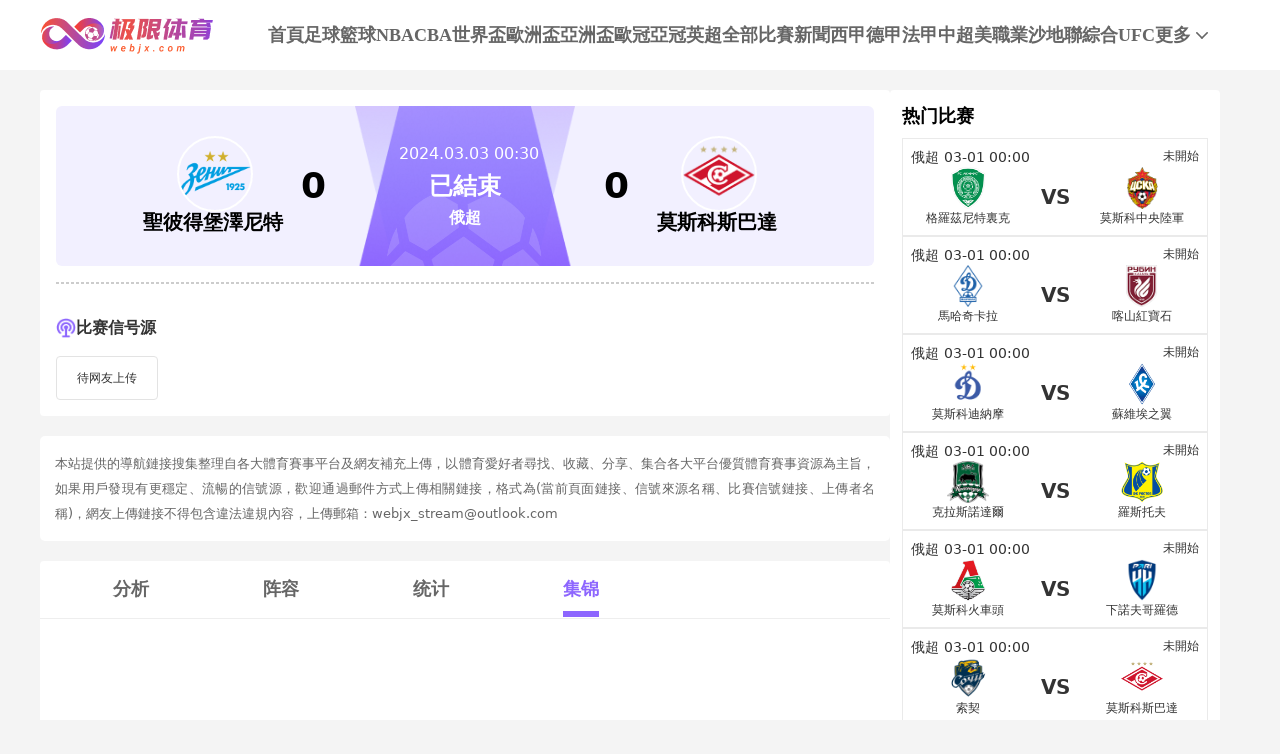

--- FILE ---
content_type: text/html; charset=utf-8
request_url: https://www.webjx.com/live/zuqiu/2405715.html
body_size: 22686
content:
<!DOCTYPE html><html><head><meta name="viewport" content="width=device-width"/><link rel="icon" href="/images/favicon.ico" type="image/x-icon"/><meta charSet="utf-8"/><meta http-equiv="Content-Type" content="text/html; charset=utf-8"/><meta http-equiv="X-UA-Compatible"/><meta name="copyright" content="https://www.webjx.com/"/><title>圣彼得堡泽尼特VS莫斯科斯巴达直播_俄超圣彼得堡泽尼特VS莫斯科斯巴达录像回放_03-03 周日_极限体育</title><meta content="极限体育提供免费03-03 周日俄超圣彼得堡泽尼特VS莫斯科斯巴达直播在线观看并提供圣彼得堡泽尼特VS莫斯科斯巴达全场比赛视频录像回放以及视频集锦等观看。" name="description"/><meta content="圣彼得堡泽尼特VS莫斯科斯巴达视频直播,圣彼得堡泽尼特VS莫斯科斯巴达录像回放,极限体育" name="keywords"/><meta name="referrer" content="strict-origin-when-cross-origin"/><script>
          
          if(/Android|webOS|iPhone|iPod|BlackBerry|IEMobile|Opera Mini/i.test(navigator.userAgent)){
            var path = window.location.pathname;
            window.location = "https://m.webjx.com" + path;
          }

          var _hmt = _hmt || [];
          (function() {
            var hm = document.createElement("script");
            hm.src = "https://hm.baidu.com/hm.js?45263f9ed0f586bee69ec0fe638eb8d0";
            var s = document.getElementsByTagName("script")[0]; 
            s.parentNode.insertBefore(hm, s);
          })();
          
          var _czc = _czc || [];
          (function () {
            var um = document.createElement("script");
            um.src = "https://s4.cnzz.com/z.js?id=1281412334&async=1";
            var s = document.getElementsByTagName("script")[0];
            s.parentNode.insertBefore(um, s);
          })();

          </script><meta name="next-head-count" content="11"/><link data-next-font="" rel="preconnect" href="/" crossorigin="anonymous"/><link rel="preload" href="https://staticpc.webjx.com/_next/static/css/4fb35f76550e4f16.css" as="style"/><link rel="stylesheet" href="https://staticpc.webjx.com/_next/static/css/4fb35f76550e4f16.css" data-n-g=""/><noscript data-n-css=""></noscript><script defer="" nomodule="" src="https://staticpc.webjx.com/_next/static/chunks/polyfills-c67a75d1b6f99dc8.js"></script><script src="https://staticpc.webjx.com/_next/static/chunks/webpack-1534aaae731ae16a.js" defer=""></script><script src="https://staticpc.webjx.com/_next/static/chunks/framework-fae63b21a27d6472.js" defer=""></script><script src="https://staticpc.webjx.com/_next/static/chunks/main-f4bbf8aa44ce32b7.js" defer=""></script><script src="https://staticpc.webjx.com/_next/static/chunks/pages/_app-731d71b097411731.js" defer=""></script><script src="https://staticpc.webjx.com/_next/static/chunks/75fc9c18-b8a23cd7b79544b6.js" defer=""></script><script src="https://staticpc.webjx.com/_next/static/chunks/260-e9b07f57f9f93770.js" defer=""></script><script src="https://staticpc.webjx.com/_next/static/chunks/768-3d975df31566f112.js" defer=""></script><script src="https://staticpc.webjx.com/_next/static/chunks/pages/live/%5Bmatch_type%5D/%5Btopic_name%5D-e3872a424835756b.js" defer=""></script><script src="https://staticpc.webjx.com/_next/static/M9VdGOk00EiH_ibFBdQL6/_buildManifest.js" defer=""></script><script src="https://staticpc.webjx.com/_next/static/M9VdGOk00EiH_ibFBdQL6/_ssgManifest.js" defer=""></script></head><body><div id="__next"><div class=""><div class="header flex flex-col justify-center w-full bg-white"><div class="grid grid-cols-[174px_1fr] max12:px-[12px]  items-center gap-x-[12px] min12:gap-x-[54px] justify-between w-full max-w-[1200px] mx-auto min-h-[70px]"><a class="flex justify-center items-center max12:w-[140px]"><span class="aspect-[174/61] lazy-load-image-background opacity" style="background-image:url(/images/default_img.png);background-size:100% 100%;color:transparent;display:inline-block"><span class="box-border w-[inherit] h-[inherit] " style="display:inline-block"></span></span></a><div class="flex flex-wrap gap-x-[46px] gap-y-[5px]"><div class=""><a href="/" class="navItem flex items-center justify-center border-b-[6px] border-solid h-full pt-[6px] font-bold text-[18px]  text-[#666] border-transparent">首頁</a></div><div class=""><a href="/live/zuqiu/" class="navItem flex items-center justify-center border-b-[6px] border-solid h-full pt-[6px] font-bold text-[18px]  text-[#666] border-transparent">足球</a></div><div class=""><a href="/live/lanqiu/" class="navItem flex items-center justify-center border-b-[6px] border-solid h-full pt-[6px] font-bold text-[18px]  text-[#666] border-transparent">籃球</a></div><div class=""><a href="/live/lanqiu/nba/" class="navItem flex items-center justify-center border-b-[6px] border-solid h-full pt-[6px] font-bold text-[18px]  text-[#666] border-transparent">NBA</a></div><div class=""><a href="/live/lanqiu/cba/" class="navItem flex items-center justify-center border-b-[6px] border-solid h-full pt-[6px] font-bold text-[18px]  text-[#666] border-transparent">CBA</a></div><div class=""><a href="/live/zuqiu/shijiebei/" class="navItem flex items-center justify-center border-b-[6px] border-solid h-full pt-[6px] font-bold text-[18px]  text-[#666] border-transparent">世界盃</a></div><div class=""><a href="/live/zuqiu/ouzhoubei/" class="navItem flex items-center justify-center border-b-[6px] border-solid h-full pt-[6px] font-bold text-[18px]  text-[#666] border-transparent">歐洲盃</a></div><div class=""><a href="/live/zuqiu/yazhoubei/" class="navItem flex items-center justify-center border-b-[6px] border-solid h-full pt-[6px] font-bold text-[18px]  text-[#666] border-transparent">亞洲盃</a></div><div class=""><a href="/live/zuqiu/ouguan/" class="navItem flex items-center justify-center border-b-[6px] border-solid h-full pt-[6px] font-bold text-[18px]  text-[#666] border-transparent">歐冠</a></div><div class=""><a href="/live/zuqiu/yaguan/" class="navItem flex items-center justify-center border-b-[6px] border-solid h-full pt-[6px] font-bold text-[18px]  text-[#666] border-transparent">亞冠</a></div><div class=""><a href="/live/zuqiu/yingchao/" class="navItem flex items-center justify-center border-b-[6px] border-solid h-full pt-[6px] font-bold text-[18px]  text-[#666] border-transparent">英超</a></div><div class=""><a href="/match/all/" class="navItem flex items-center justify-center border-b-[6px] border-solid h-full pt-[6px] font-bold text-[18px]  text-[#666] border-transparent">全部比賽</a></div><div class=""><a href="/news/" class="navItem flex items-center justify-center border-b-[6px] border-solid h-full pt-[6px] font-bold text-[18px]  text-[#666] border-transparent">新聞</a></div><div class=""><a href="/live/zuqiu/xijia/" class="navItem flex items-center justify-center border-b-[6px] border-solid h-full pt-[6px] font-bold text-[18px]  text-[#666] border-transparent">西甲</a></div><div class=""><a href="/live/zuqiu/dejia/" class="navItem flex items-center justify-center border-b-[6px] border-solid h-full pt-[6px] font-bold text-[18px]  text-[#666] border-transparent">德甲</a></div><div class=""><a href="/live/zuqiu/fajia/" class="navItem flex items-center justify-center border-b-[6px] border-solid h-full pt-[6px] font-bold text-[18px]  text-[#666] border-transparent">法甲</a></div><div class=""><a href="/live/zuqiu/zhongchao/" class="navItem flex items-center justify-center border-b-[6px] border-solid h-full pt-[6px] font-bold text-[18px]  text-[#666] border-transparent">中超</a></div><div class=""><a href="/live/zuqiu/meizhiye/" class="navItem flex items-center justify-center border-b-[6px] border-solid h-full pt-[6px] font-bold text-[18px]  text-[#666] border-transparent">美職業</a></div><div class=""><a href="/live/zuqiu/shadilian/" class="navItem flex items-center justify-center border-b-[6px] border-solid h-full pt-[6px] font-bold text-[18px]  text-[#666] border-transparent">沙地聯</a></div><div class=""><a href="/match/zonghe/" class="navItem flex items-center justify-center border-b-[6px] border-solid h-full pt-[6px] font-bold text-[18px]  text-[#666] border-transparent">綜合</a></div><div class=""><a href="/live/zonghe/ufc/" class="navItem flex items-center justify-center border-b-[6px] border-solid h-full pt-[6px] font-bold text-[18px]  text-[#666] border-transparent">UFC</a></div><div class="relative group"><a href="#" class="navItem flex items-center justify-center border-b-[6px] border-solid h-full pt-[6px] font-bold text-[18px] group-hover:text-pri-purple font-bold text-[#666] border-transparent">更多<svg xmlns="http://www.w3.org/2000/svg" width="21" height="21" viewBox="0 0 21 21" fill="none" class="group-hover:rotate-180"><path d="M16.7625 8.3871L11.4433 13.8226C11.3799 13.8871 11.3113 13.9327 11.2375 13.9594C11.1636 13.9865 11.0844 14 11 14C10.9156 14 10.8364 13.9865 10.7625 13.9594C10.6887 13.9327 10.6201 13.8871 10.5567 13.8226L5.22164 8.3871C5.07388 8.23656 5 8.04839 5 7.82258C5 7.59677 5.07916 7.40323 5.23747 7.24194C5.39578 7.08065 5.58047 7 5.79156 7C6.00264 7 6.18734 7.08065 6.34565 7.24194L11 11.9839L15.6544 7.24194C15.8021 7.0914 15.9841 7.01613 16.2002 7.01613C16.4168 7.01613 16.6042 7.09677 16.7625 7.25806C16.9208 7.41935 17 7.60753 17 7.82258C17 8.03763 16.9208 8.22581 16.7625 8.3871Z" fill="#666666" class="fill-[#666] group-hover:fill-pri-purple"></path></svg></a><div class="top-[50px] rounded absolute hidden group-hover:block left-[calc(50%_-_62px)] -mt-[12px] z-[99] whitespace-nowrap"><ul class="flex flex-col text-center rounded w-[124px] bg-[#A590FF] overflow-hidden"><li><a href="/live/zuqiu/yazhouzuqiu/"><p class="flex items-center justify-center text-white text-[16px] font-bold h-[40px] hover:bg-pri-purple">亞洲足球</p></a></li><li><a href="/live/zuqiu/guojizuqiu/"><p class="flex items-center justify-center text-white text-[16px] font-bold h-[40px] hover:bg-pri-purple">國際足球</p></a></li><li><a href="/live/zuqiu/yijia/"><p class="flex items-center justify-center text-white text-[16px] font-bold h-[40px] hover:bg-pri-purple">意甲</p></a></li><li><a href="/live/wangqiu/"><p class="flex items-center justify-center text-white text-[16px] font-bold h-[40px] hover:bg-pri-purple">網球</p></a></li><li><a href="/live/zonghe/dianjing/"><p class="flex items-center justify-center text-white text-[16px] font-bold h-[40px] hover:bg-pri-purple">電競</p></a></li><li><a href="/live/zuqiu/jls/"><p class="flex items-center justify-center text-white text-[16px] font-bold h-[40px] hover:bg-pri-purple">日職聯</p></a></li><li><a href="/live/zuqiu/kls/"><p class="flex items-center justify-center text-white text-[16px] font-bold h-[40px] hover:bg-pri-purple">韓K聯</p></a></li><li><a href="/live/saishi/"><p class="flex items-center justify-center text-white text-[16px] font-bold h-[40px] hover:bg-pri-purple">全部賽事</p></a></li><li><a href="/channel/"><p class="flex items-center justify-center text-white text-[16px] font-bold h-[40px] hover:bg-pri-purple">全部頻道</p></a></li></ul></div></div></div></div></div></div><div class="flex items-center gap-x-[4px] scrollButton "><span class=" lazy-load-image-background opacity" style="background-image:url(/images/default_img.png);background-size:100% 100%;color:transparent;display:inline-block;height:40px;width:40px"><span class="box-border w-[inherit] h-[inherit] " style="display:inline-block;width:40px;height:40px"></span></span></div><div class="container max-w-[1200px] mx-auto font-sans"><div class="flex flex-wrap gap-x-[20px] mt-[20px]"><div class="min12:w-[850px] max12:w-full"><div class="relative z-10 p-4 bg-white rounded"><div class="w-full top_game"><div class="match_bg bg-[#FFF6E5] relative rounded-md left-0 right-0 -z-10 h-[160px]"><div class="top_game_content px-4 h-[160px] grid grid-cols-[36%_28%_36%] items-center"><div class="flex flex-col items-center gap-2 left_img top_game_img_center"><span class=" lazy-load-image-background opacity" style="background-image:url(/images/default_img.png);background-size:100% 100%;color:transparent;display:inline-block;height:72px;width:72px"><span class="box-border w-[inherit] h-[inherit] box-content border-2 border-white border-solid rounded-full" style="display:inline-block;width:72px;height:72px"></span></span><span class="text-xl font-bold text-black game_content_conter_left">聖彼得堡澤尼特</span></div><div class="game_content relative bg-[url(&#x27;../images/xinhaoyuanbgc.png&#x27;)] bg-no-repeat bg-center bg-[length:100%_100%] h-full"><span class="game_icon absolute left-[50%] bottom-0 -translate-x-[50%] lazy-load-image-background opacity" style="background-image:url(/images/default_img.png);background-size:100% 100%;color:transparent;display:inline-block;height:80px;width:160px"><span class="box-border w-[inherit] h-[inherit] " style="display:inline-block;width:160px;height:80px"></span></span><div class="flex flex-col items-center justify-center w-full h-full gap-1"><div class="text-base text-white game_content_top"><span class="ml-2">2024.03.03 00:30</span></div><div class="game_content_conter w-[360px] grid grid-cols-[100px_1fr_100px] justify-between items-center px-4 text-black text-4xl font-bold"><span class="game_content_left_score text-start">0</span><span class="match_state text-white text-2xl text-center end">已結束</span><span class="game_content_right_score text-end">0</span></div><div class="self-center text-base font-bold text-white game_content_bottom">俄超</div></div></div><div class="flex flex-col items-center gap-2 right_img top_game_img_center"><span class=" lazy-load-image-background opacity" style="background-image:url(/images/default_img.png);background-size:100% 100%;color:transparent;display:inline-block;height:72px;width:72px"><span class="box-border w-[inherit] h-[inherit] box-content border-2 border-white border-solid rounded-full" style="display:inline-block;width:72px;height:72px"></span></span><span class="text-xl font-bold text-black game_content_conter_right">莫斯科斯巴達</span></div></div></div></div><div class="border border-dashed border-[#ccc] my-4"></div><div class="bg-white particulars-wrap"><div class="flex items-center gap-2 py-4 particulars_conter_signal "><img src="/images/signalImg2.png" alt="signal" width="20" height="20"/><p class="text-base font-bold">比赛信号源</p></div><div class="flex flex-wrap gap-2 pt-0 signalCon particulars_conter" id="signalConZ"><div class="stream flex items-center py-3 px-5 border border-solid border-[#E3E3E3] rounded no_stream"><p>待网友上传</p></div></div></div></div><div class="bg-white p-[15px] my-[20px] rounded-[5px] text-justify"><p class="text-[#666666] text-[13px] leading-[25px]">本站提供的導航鏈接搜集整理自各大體育賽事平台及網友補充上傳，以體育愛好者尋找、收藏、分享、集合各大平台優質體育賽事資源為主旨，如果用戶發現有更穩定、流暢的信號源，歡迎通過郵件方式上傳相關鏈接，格式為(當前頁面鏈接、信號來源名稱、比賽信號鏈接、上傳者名稱)，網友上傳鏈接不得包含違法違規內容，上傳郵箱：webjx_stream@outlook.com</p></div><div><div class="mb-4 bg-white rounded"><div><ul class="fixsco_block_nav relative p-4 flex border-b border-solid border-[#EEE]"><li class="fixsco_tab w-[150px] relative text-center text-base font-bold cursor-pointer active"><a class="text-[#666]">分析</a></li><li class="fixsco_tab w-[150px] relative text-center text-base font-bold cursor-pointer "><a class="text-[#666]">阵容</a></li><li class="fixsco_tab w-[150px] relative text-center text-base font-bold cursor-pointer "><a class="text-[#666]">统计</a></li><li class="fixsco_tab w-[150px] relative text-center text-base font-bold cursor-pointer "><a class="text-[#666]">集锦</a></li></ul></div><div><div class="p-4 fixsco_tab_content" style="display:block"><div class="fixsco_synopsis"><ul class="inline-flex items-center mb-5 fixsco_synopsis_nav"><li class="flex item-center justify-center gap-2 min-w-[200px] border border-solid border-[#8D66FE] px-4 py-3 hover"><span class=" lazy-load-image-background opacity" style="background-image:url(/images/default_img.png);background-size:100% 100%;color:transparent;display:inline-block;height:24px;width:24px"><span class="box-border w-[inherit] h-[inherit] " style="display:inline-block;width:24px;height:24px"></span></span><span class="text-base">聖彼得堡澤尼特</span></li><li class="flex item-center justify-center gap-2 min-w-[200px] border border-solid border-[#8D66FE] px-4 py-3 "><span class=" lazy-load-image-background opacity" style="background-image:url(/images/default_img.png);background-size:100% 100%;color:transparent;display:inline-block;height:24px;width:24px"><span class="box-border w-[inherit] h-[inherit] " style="display:inline-block;width:24px;height:24px"></span></span><span class="text-base">莫斯科斯巴達</span></li></ul><div class="fixsco_synopsis_list"><div class="mb-5 fixsco_synopsis_li" style="display:block"><h1 class="border-l-[4px] border-solid border-[#8D66FE] pl-2 text-black text-[16px] font-bold my-[12px]">缺席</h1><p class="indent-6 text-[16px] text-[#292422]"><span class="leading-[28px]">丹尼爾·克魯格維（其他） ，</span></p></div><div class="mb-5 fixsco_synopsis_li" style="display:none"><h1 class="border-l-[4px] border-solid border-[#8D66FE] pl-2 text-black text-[16px] font-bold my-[12px]">缺席</h1><p class="indent-6 text-[16px] text-[#292422]"><span class="leading-[28px]">普羅梅斯（其他） ，</span><span class="leading-[28px]">烏米亞羅夫（黃牌累計停賽） ，</span><span class="leading-[28px]">邦貢達（韌帶損傷） ，</span><span class="leading-[28px]">托馬斯·塔瓦雷斯（十字韌帶撕裂） </span><span class="leading-[28px]">利特維諾夫（未知的損傷） ，</span></p></div></div></div><div class="fixsco_table_box"><div class="fixsco_table mb-4 border border-solid border-[#EEEEEE]"><table class="w-full text-base" cellSpacing="0" cellPadding="0"><tbody><tr class="bg-[#F8F8F8] border-b border-solid border-[#EEEEEE] last:border-b-0 first:border-b-0"><th class="w-[134px] p-2 text-[#999999] text-left">交鋒歷史	</th><th class="w-[138px] p-2 text-[#999999] text-left">赛事</th><th class="w-[134px] p-2 text-[#999999]">主队</th><th class="w-[202px] p-2 text-[#999999]">比分结果</th><th class="w-[134px] p-2 text-[#999999] text-center">客队</th></tr><tr class="border-b border-solid border-[#EEEEEE] last:border-b-0"><td class="p-3">2025-08-16</td><td class="p-3">俄超</td><td class="p-3 text-center">莫斯科斯巴達</td><td class="p-3 tracking-widest text-center" style="font-family:ding_medium">2<!-- -->-<!-- -->2</td><td class="p-3 text-center">聖彼得堡澤尼特</td></tr><tr class="border-b border-solid border-[#EEEEEE] last:border-b-0"><td class="p-3">2025-03-17</td><td class="p-3">俄超</td><td class="p-3 text-center">莫斯科斯巴達</td><td class="p-3 tracking-widest text-center" style="font-family:ding_medium">2<!-- -->-<!-- -->1</td><td class="p-3 text-center">聖彼得堡澤尼特</td></tr><tr class="border-b border-solid border-[#EEEEEE] last:border-b-0"><td class="p-3">2024-08-24</td><td class="p-3">俄超</td><td class="p-3 text-center">聖彼得堡澤尼特</td><td class="p-3 tracking-widest text-center" style="font-family:ding_medium">0<!-- -->-<!-- -->0</td><td class="p-3 text-center">莫斯科斯巴達</td></tr><tr class="border-b border-solid border-[#EEEEEE] last:border-b-0"><td class="p-3">2024-04-18</td><td class="p-3">俄杯</td><td class="p-3 text-center">聖彼得堡澤尼特</td><td class="p-3 tracking-widest text-center" style="font-family:ding_medium">0<!-- -->-<!-- -->0</td><td class="p-3 text-center">莫斯科斯巴達</td></tr><tr class="border-b border-solid border-[#EEEEEE] last:border-b-0"><td class="p-3">2024-04-04</td><td class="p-3">俄杯</td><td class="p-3 text-center">莫斯科斯巴達</td><td class="p-3 tracking-widest text-center" style="font-family:ding_medium">1<!-- -->-<!-- -->2</td><td class="p-3 text-center">聖彼得堡澤尼特</td></tr></tbody></table></div></div><div class="fixsco_table_box"><div class="fixsco_table mb-4 border border-solid border-[#EEEEEE]"><table class="w-full text-base" cellSpacing="0" cellPadding="0"><tbody><tr class="bg-[#F8F8F8] border-b border-solid border-[#EEEEEE] last:border-b-0 first:border-b-0"><th class="w-[134px] p-2 text-[#999999] text-left">主隊近期戰績	</th><th class="w-[138px] p-2 text-[#999999] text-left">赛事</th><th class="w-[134px] p-2 text-[#999999]">主队</th><th class="w-[202px] p-2 text-[#999999]">比分结果</th><th class="w-[134px] p-2 text-[#999999] text-center">客队</th></tr><tr class="border-b border-solid border-[#EEEEEE] last:border-b-0"><td class="p-3">2024-02-08</td><td class="p-3">球會友誼</td><td class="p-3 text-center">聖彼得堡澤尼特</td><td class="p-3 tracking-widest text-center" style="font-family:ding_medium">6<!-- -->-<!-- -->0</td><td class="p-3 text-center">上海申花</td></tr><tr class="border-b border-solid border-[#EEEEEE] last:border-b-0"><td class="p-3">2024-01-24</td><td class="p-3">球會友誼</td><td class="p-3 text-center">聖彼得堡澤尼特</td><td class="p-3 tracking-widest text-center" style="font-family:ding_medium">5<!-- -->-<!-- -->1</td><td class="p-3 text-center">全北現代</td></tr><tr class="border-b border-solid border-[#EEEEEE] last:border-b-0"><td class="p-3">2023-12-10</td><td class="p-3">俄超</td><td class="p-3 text-center">聖彼得堡澤尼特</td><td class="p-3 tracking-widest text-center" style="font-family:ding_medium">1<!-- -->-<!-- -->0</td><td class="p-3 text-center">下諾夫哥羅德</td></tr><tr class="border-b border-solid border-[#EEEEEE] last:border-b-0"><td class="p-3">2023-12-03</td><td class="p-3">俄超</td><td class="p-3 text-center">莫斯科火車頭</td><td class="p-3 tracking-widest text-center" style="font-family:ding_medium">3<!-- -->-<!-- -->1</td><td class="p-3 text-center">聖彼得堡澤尼特</td></tr><tr class="border-b border-solid border-[#EEEEEE] last:border-b-0"><td class="p-3">2023-11-29</td><td class="p-3">俄杯</td><td class="p-3 text-center">莫斯科迪納摩</td><td class="p-3 tracking-widest text-center" style="font-family:ding_medium">1<!-- -->-<!-- -->0</td><td class="p-3 text-center">聖彼得堡澤尼特</td></tr></tbody></table></div></div><div class="fixsco_table_box"><div class="fixsco_table mb-4 border border-solid border-[#EEEEEE]"><table class="w-full text-base" cellSpacing="0" cellPadding="0"><tbody><tr class="bg-[#F8F8F8] border-b border-solid border-[#EEEEEE] last:border-b-0 first:border-b-0"><th class="w-[134px] p-2 text-[#999999] text-left">主隊未來賽程	</th><th class="w-[138px] p-2 text-[#999999] text-left">赛事</th><th class="w-[134px] p-2 text-[#999999]">主队</th><th class="w-[202px] p-2 text-[#999999]">比分结果</th><th class="w-[134px] p-2 text-[#999999] text-center">客队</th></tr><tr class="border-b border-solid border-[#EEEEEE] last:border-b-0"><td class="p-3">2026-03-01</td><td class="p-3">俄超</td><td class="p-3 text-center">聖彼得堡澤尼特</td><td class="p-3 tracking-widest text-center" style="font-family:ding_medium">0<!-- -->-<!-- -->0</td><td class="p-3 text-center">巴蒂卡</td></tr><tr class="border-b border-solid border-[#EEEEEE] last:border-b-0"><td class="p-3">2026-03-08</td><td class="p-3">俄超</td><td class="p-3 text-center">奧倫堡加索維克</td><td class="p-3 tracking-widest text-center" style="font-family:ding_medium">0<!-- -->-<!-- -->0</td><td class="p-3 text-center">聖彼得堡澤尼特</td></tr><tr class="border-b border-solid border-[#EEEEEE] last:border-b-0"><td class="p-3">2026-03-15</td><td class="p-3">俄超</td><td class="p-3 text-center">聖彼得堡澤尼特</td><td class="p-3 tracking-widest text-center" style="font-family:ding_medium">0<!-- -->-<!-- -->0</td><td class="p-3 text-center">莫斯科斯巴達</td></tr><tr class="border-b border-solid border-[#EEEEEE] last:border-b-0"><td class="p-3">2026-03-22</td><td class="p-3">俄超</td><td class="p-3 text-center">莫斯科迪納摩</td><td class="p-3 tracking-widest text-center" style="font-family:ding_medium">0<!-- -->-<!-- -->0</td><td class="p-3 text-center">聖彼得堡澤尼特</td></tr><tr class="border-b border-solid border-[#EEEEEE] last:border-b-0"><td class="p-3">2026-04-04</td><td class="p-3">俄超</td><td class="p-3 text-center">聖彼得堡澤尼特</td><td class="p-3 tracking-widest text-center" style="font-family:ding_medium">0<!-- -->-<!-- -->0</td><td class="p-3 text-center">蘇維埃之翼</td></tr></tbody></table></div></div><div class="fixsco_table_box"><div class="fixsco_table mb-4 border border-solid border-[#EEEEEE]"><table class="w-full text-base" cellSpacing="0" cellPadding="0"><tbody><tr class="bg-[#F8F8F8] border-b border-solid border-[#EEEEEE] last:border-b-0 first:border-b-0"><th class="w-[134px] p-2 text-[#999999] text-left">客隊近期戰績	</th><th class="w-[138px] p-2 text-[#999999] text-left">赛事</th><th class="w-[134px] p-2 text-[#999999]">主队</th><th class="w-[202px] p-2 text-[#999999]">比分结果</th><th class="w-[134px] p-2 text-[#999999] text-center">客队</th></tr><tr class="border-b border-solid border-[#EEEEEE] last:border-b-0"><td class="p-3">2023-12-09</td><td class="p-3">俄超</td><td class="p-3 text-center">莫斯科斯巴達</td><td class="p-3 tracking-widest text-center" style="font-family:ding_medium">3<!-- -->-<!-- -->0</td><td class="p-3 text-center">蘇維埃之翼</td></tr><tr class="border-b border-solid border-[#EEEEEE] last:border-b-0"><td class="p-3">2023-12-03</td><td class="p-3">俄超</td><td class="p-3 text-center">格羅茲尼特裏克</td><td class="p-3 tracking-widest text-center" style="font-family:ding_medium">2<!-- -->-<!-- -->1</td><td class="p-3 text-center">莫斯科斯巴達</td></tr><tr class="border-b border-solid border-[#EEEEEE] last:border-b-0"><td class="p-3">2023-11-29</td><td class="p-3">俄杯</td><td class="p-3 text-center">奧倫堡加索維克</td><td class="p-3 tracking-widest text-center" style="font-family:ding_medium">1<!-- -->-<!-- -->0</td><td class="p-3 text-center">莫斯科斯巴達</td></tr><tr class="border-b border-solid border-[#EEEEEE] last:border-b-0"><td class="p-3">2023-11-26</td><td class="p-3">俄超</td><td class="p-3 text-center">巴蒂卡</td><td class="p-3 tracking-widest text-center" style="font-family:ding_medium">0<!-- -->-<!-- -->2</td><td class="p-3 text-center">莫斯科斯巴達</td></tr><tr class="border-b border-solid border-[#EEEEEE] last:border-b-0"><td class="p-3">2023-11-13</td><td class="p-3">俄超</td><td class="p-3 text-center">莫斯科斯巴達</td><td class="p-3 tracking-widest text-center" style="font-family:ding_medium">2<!-- -->-<!-- -->1</td><td class="p-3 text-center">羅斯托夫</td></tr></tbody></table></div></div><div class="fixsco_table_box"><div class="fixsco_table mb-4 border border-solid border-[#EEEEEE]"><table class="w-full text-base" cellSpacing="0" cellPadding="0"><tbody><tr class="bg-[#F8F8F8] border-b border-solid border-[#EEEEEE] last:border-b-0 first:border-b-0"><th class="w-[134px] p-2 text-[#999999] text-left">客隊未來賽程	</th><th class="w-[138px] p-2 text-[#999999] text-left">赛事</th><th class="w-[134px] p-2 text-[#999999]">主队</th><th class="w-[202px] p-2 text-[#999999]">比分结果</th><th class="w-[134px] p-2 text-[#999999] text-center">客队</th></tr><tr class="border-b border-solid border-[#EEEEEE] last:border-b-0"><td class="p-3">2026-03-01</td><td class="p-3">俄超</td><td class="p-3 text-center">索契</td><td class="p-3 tracking-widest text-center" style="font-family:ding_medium">0<!-- -->-<!-- -->0</td><td class="p-3 text-center">莫斯科斯巴達</td></tr><tr class="border-b border-solid border-[#EEEEEE] last:border-b-0"><td class="p-3">2026-03-08</td><td class="p-3">俄超</td><td class="p-3 text-center">莫斯科斯巴達</td><td class="p-3 tracking-widest text-center" style="font-family:ding_medium">0<!-- -->-<!-- -->0</td><td class="p-3 text-center">阿克倫托格裏蒂</td></tr><tr class="border-b border-solid border-[#EEEEEE] last:border-b-0"><td class="p-3">2026-03-15</td><td class="p-3">俄超</td><td class="p-3 text-center">聖彼得堡澤尼特</td><td class="p-3 tracking-widest text-center" style="font-family:ding_medium">0<!-- -->-<!-- -->0</td><td class="p-3 text-center">莫斯科斯巴達</td></tr><tr class="border-b border-solid border-[#EEEEEE] last:border-b-0"><td class="p-3">2026-03-22</td><td class="p-3">俄超</td><td class="p-3 text-center">奧倫堡加索維克</td><td class="p-3 tracking-widest text-center" style="font-family:ding_medium">0<!-- -->-<!-- -->0</td><td class="p-3 text-center">莫斯科斯巴達</td></tr><tr class="border-b border-solid border-[#EEEEEE] last:border-b-0"><td class="p-3">2026-04-04</td><td class="p-3">俄超</td><td class="p-3 text-center">莫斯科斯巴達</td><td class="p-3 tracking-widest text-center" style="font-family:ding_medium">0<!-- -->-<!-- -->0</td><td class="p-3 text-center">莫斯科火車頭</td></tr></tbody></table></div></div></div><div class="p-4 fixsco_tab_content" style="display:none"><div class="bg-white lineup_list"><div class="flex items-center justify-between py-4 lineup_list_name"><div class="lineup_name left flex items-center min-w-[240px] text-white text-base font-bold rounded-r px-8 py-2 gap-2 bg-[#8D66FE]"><span class=" lazy-load-image-background opacity" style="background-image:url(/images/default_img.png);background-size:100% 100%;color:transparent;display:inline-block;height:24px;width:24px"><span class="box-border w-[inherit] h-[inherit] " style="display:inline-block;width:24px;height:24px"></span></span><span class="text-sm">聖彼得堡澤尼特</span></div><div class="lineup_name right flex flex-row-reverse items-center justify-start min-w-[240px] text-white text-base font-bold rounded-l px-8 py-2 gap-2 bg-[#8D66FE]"><span class=" lazy-load-image-background opacity" style="background-image:url(/images/default_img.png);background-size:100% 100%;color:transparent;display:inline-block;height:24px;width:24px"><span class="box-border w-[inherit] h-[inherit] " style="display:inline-block;width:24px;height:24px"></span></span><span class="text-sm">莫斯科斯巴達</span></div></div><div class="lineup_list_table relative border border-solid border-[#EEEEEE] mb-4 grid grid-flow-col grid-cols-[50%_50%]"><div class="absolute top-0 left-[50%] -translate-x-[50%] px-6 p-1 bg-[#F5F5F5] text-[#999] text-base font-bold">首发阵容</div><div class="formation_table home"><p class="f_player bold">433</p><p class="f_player"><span>(<!-- -->16<!-- -->)</span> <!-- -->阿達莫夫<!-- --> <i style="font-style:italic">門將</i></p><p class="f_player"><span>(<!-- -->3<!-- -->)</span> <!-- -->道格拉斯·桑托斯<!-- --> <i style="font-style:italic">後場</i></p><p class="f_player"><span>(<!-- -->27<!-- -->)</span> <!-- -->尼諾<!-- --> <i style="font-style:italic">後場</i></p><p class="f_player"><span>(<!-- -->25<!-- -->)</span> <!-- -->斯特拉希尼亞·埃拉科維奇<!-- --> <i style="font-style:italic">後場</i></p><p class="f_player"><span>(<!-- -->6<!-- -->)</span> <!-- -->馬裏奧·費爾南德斯<!-- --> <i style="font-style:italic">後場</i></p><p class="f_player"><span>(<!-- -->11<!-- -->)</span> <!-- -->克勞迪奧<!-- --> <i style="font-style:italic">中場</i></p><p class="f_player"><span>(<!-- -->5<!-- -->)</span> <!-- -->巴裏奧斯<!-- --> <i style="font-style:italic">中場</i></p><p class="f_player"><span>(<!-- -->8<!-- -->)</span> <!-- -->文德爾<!-- --> <i style="font-style:italic">中場</i></p><p class="f_player"><span>(<!-- -->17<!-- -->)</span> <!-- -->莫斯托瓦<!-- --> <i style="font-style:italic">前場</i></p><p class="f_player"><span>(<!-- -->30<!-- -->)</span> <!-- -->馬特奧·卡西耶拉<!-- --> <i style="font-style:italic">前場</i></p><p class="f_player"><span>(<!-- -->9<!-- -->)</span> <!-- -->阿圖爾<!-- --> <i style="font-style:italic">前場</i></p></div><div class="formation_table away"><p class="f_player bold">442</p><p class="f_player"><span>(<!-- -->98<!-- -->)</span> <!-- -->馬克西蒙科<!-- --> <i style="font-style:italic">門將</i></p><p class="f_player"><span>(<!-- -->47<!-- -->)</span> <!-- -->佐布寧<!-- --> <i style="font-style:italic">後場</i></p><p class="f_player"><span>(<!-- -->4<!-- -->)</span> <!-- -->亞歷克西斯·杜阿爾特<!-- --> <i style="font-style:italic">後場</i></p><p class="f_player"><span>(<!-- -->6<!-- -->)</span> <!-- -->斯爾詹·巴比克<!-- --> <i style="font-style:italic">後場</i></p><p class="f_player"><span>(<!-- -->82<!-- -->)</span> <!-- -->D.克魯塞維奇<!-- --> <i style="font-style:italic">後場</i></p><p class="f_player"><span>(<!-- -->19<!-- -->)</span> <!-- -->熱蘇斯·梅迪納<!-- --> <i style="font-style:italic">中場</i></p><p class="f_player"><span>(<!-- -->35<!-- -->)</span> <!-- -->C.佩雷拉<!-- --> <i style="font-style:italic">中場</i></p><p class="f_player"><span>(<!-- -->25<!-- -->)</span> <!-- -->丹尼爾·普魯特舍夫<!-- --> <i style="font-style:italic">中場</i></p><p class="f_player"><span>(<!-- -->17<!-- -->)</span> <!-- -->吉恩科夫斯基<!-- --> <i style="font-style:italic">中場</i></p><p class="f_player"><span>(<!-- -->7<!-- -->)</span> <!-- -->蘇保利夫<!-- --> <i style="font-style:italic">前場</i></p><p class="f_player"><span>(<!-- -->9<!-- -->)</span> <!-- -->曼弗雷德·烏加爾德<!-- --> <i style="font-style:italic">前場</i></p></div></div><div class="my-6"></div><div class="lineup_list_table relative border border-solid border-[#EEEEEE] mb-4 grid grid-flow-col grid-cols-[50%_50%]"><div class="absolute top-0 left-[50%] -translate-x-[50%] px-6 p-1 bg-[#F5F5F5] text-[#999] text-base font-bold">替补阵容</div><div class="formation_table home"><p class="f_player"><span>(<!-- -->33<!-- -->)</span> <!-- -->伊萬·謝爾蓋耶夫<!-- --> <i style="font-style:italic"></i></p><p class="f_player"><span>(<!-- -->15<!-- -->)</span> <!-- -->卡拉維埃夫<!-- --> <i style="font-style:italic"></i></p><p class="f_player"><span>(<!-- -->77<!-- -->)</span> <!-- -->艾哈邁托夫<!-- --> <i style="font-style:italic"></i></p><p class="f_player"><span>(<!-- -->24<!-- -->)</span> <!-- -->佩德羅.亨裏克<!-- --> <i style="font-style:italic"></i></p><p class="f_player"><span>(<!-- -->55<!-- -->)</span> <!-- -->R.索紮<!-- --> <i style="font-style:italic"></i></p><p class="f_player"><span>(<!-- -->31<!-- -->)</span> <!-- -->G.曼圖安<!-- --> <i style="font-style:italic"></i></p><p class="f_player"><span>(<!-- -->10<!-- -->)</span> <!-- -->威爾遜伊西多<!-- --> <i style="font-style:italic"></i></p><p class="f_player"><span>(<!-- -->28<!-- -->)</span> <!-- -->努拉爾.阿裏<!-- --> <i style="font-style:italic"></i></p><p class="f_player"><span>(<!-- -->18<!-- -->)</span> <!-- -->古瓦倫科<!-- --> <i style="font-style:italic"></i></p><p class="f_player"><span>(<!-- -->1<!-- -->)</span> <!-- -->瓦修廷<!-- --> <i style="font-style:italic"></i></p><p class="f_player"><span>(<!-- -->41<!-- -->)</span> <!-- -->克紮科夫<!-- --> <i style="font-style:italic"></i></p><p class="f_player"><span>(<!-- -->21<!-- -->)</span> <!-- -->葉羅欣<!-- --> <i style="font-style:italic"></i></p></div><div class="formation_table away"><p class="f_player"><span>(<!-- -->8<!-- -->)</span> <!-- -->摩西<!-- --> <i style="font-style:italic"></i></p><p class="f_player"><span>(<!-- -->23<!-- -->)</span> <!-- -->尼基塔·查洛夫<!-- --> <i style="font-style:italic"></i></p><p class="f_player"><span>(<!-- -->22<!-- -->)</span> <!-- -->米哈伊爾·伊格納托夫<!-- --> <i style="font-style:italic"></i></p><p class="f_player"><span>(<!-- -->5<!-- -->)</span> <!-- -->利昂·克拉森<!-- --> <i style="font-style:italic"></i></p><p class="f_player"><span>(<!-- -->2<!-- -->)</span> <!-- -->奧列格·裏貝克<!-- --> <i style="font-style:italic"></i></p><p class="f_player"><span>(<!-- -->87<!-- -->)</span> <!-- -->丹尼爾·佐林<!-- --> <i style="font-style:italic"></i></p><p class="f_player"><span>(<!-- -->88<!-- -->)</span> <!-- -->伊利亞·斯維諾夫<!-- --> <i style="font-style:italic"></i></p><p class="f_player"><span>(<!-- -->14<!-- -->)</span> <!-- -->德茲基亞<!-- --> <i style="font-style:italic"></i></p><p class="f_player"><span>(<!-- -->97<!-- -->)</span> <!-- -->丹尼爾·傑尼索夫<!-- --> <i style="font-style:italic"></i></p><p class="f_player"><span>(<!-- -->39<!-- -->)</span> <!-- -->帕維爾·馬斯洛夫<!-- --> <i style="font-style:italic"></i></p><p class="f_player"><span>(<!-- -->57<!-- -->)</span> <!-- -->塞利科霍夫<!-- --> <i style="font-style:italic"></i></p></div></div></div></div><div class="p-4 fixsco_tab_content" style="display:none"><div class="flex items-center justify-between py-4 lineup_list_name"><div class="lineup_name left flex items-center min-w-[240px] text-white text-base font-bold rounded-r px-8 py-2 gap-2 bg-[#8D66FE]"><span class=" lazy-load-image-background opacity" style="background-image:url(/images/default_img.png);background-size:100% 100%;color:transparent;display:inline-block;height:24px;width:24px"><span class="box-border w-[inherit] h-[inherit] " style="display:inline-block;width:24px;height:24px"></span></span><span class="text-sm">聖彼得堡澤尼特</span></div><div class="lineup_name right flex flex-row-reverse items-center justify-start min-w-[240px] text-white text-base font-bold rounded-l px-8 py-2 gap-2 bg-[#8D66FE]"><span class=" lazy-load-image-background opacity" style="background-image:url(/images/default_img.png);background-size:100% 100%;color:transparent;display:inline-block;height:24px;width:24px"><span class="box-border w-[inherit] h-[inherit] " style="display:inline-block;width:24px;height:24px"></span></span><span class="text-sm">莫斯科斯巴達</span></div></div><div class="mb-4 stati_list"><div class="stati_list_name relative text-center border border-b-0 border-solid border-[#EEEEEE] bg-white"><h2 class="stati_name_center relative w-fit top-0 left-[50%] -translate-x-[50%] px-6 p-1 bg-[#F5F5F5] text-[#999] text-base font-bold">关键</h2></div><div class="stati_list_table border border-t-0 border-solid border-[#EEEEEE]"><div class="details_lst px-4 border-b border-solid border-[#EEEEEE]"><div class="lr_progress_container"><div class="homec" style="display:grid;grid-template-columns:50% 50%;width:100%"><div></div><div titledata=" : 62%" class="homed h-[4px] rounded-full"></div></div><p class="text-center">62%</p><p class="text-center">控球時間</p><p class="text-center">38%</p><div class="awayc" style="display:grid;grid-template-columns:50% 50%;width:100%"><div titledata=" : 38%" class="awayd h-[4px] rounded-full"></div><div></div></div></div></div><div class="details_lst px-4 border-b border-solid border-[#EEEEEE]"><div class="lr_progress_container"><div class="homec" style="display:grid;grid-template-columns:50% 50%;width:100%"><div></div><div titledata=" : 7" class="homed h-[4px] rounded-full"></div></div><p class="text-center">7</p><p class="text-center">射門次數</p><p class="text-center">11</p><div class="awayc" style="display:grid;grid-template-columns:50% 50%;width:100%"><div titledata=" : 11" class="awayd h-[4px] rounded-full"></div><div></div></div></div></div><div class="details_lst px-4 border-b border-solid border-[#EEEEEE]"><div class="lr_progress_container"><div class="homec" style="display:grid;grid-template-columns:50% 50%;width:100%"><div></div><div titledata=" : 2" class="homed h-[4px] rounded-full"></div></div><p class="text-center">2</p><p class="text-center">射正次數</p><p class="text-center">3</p><div class="awayc" style="display:grid;grid-template-columns:50% 50%;width:100%"><div titledata=" : 3" class="awayd h-[4px] rounded-full"></div><div></div></div></div></div><div class="details_lst px-4 border-b border-solid border-[#EEEEEE]"><div class="lr_progress_container"><div class="homec" style="display:grid;grid-template-columns:50% 50%;width:100%"><div></div><div titledata=" : 14" class="homed h-[4px] rounded-full"></div></div><p class="text-center">14</p><p class="text-center">任意球次數</p><p class="text-center">11</p><div class="awayc" style="display:grid;grid-template-columns:50% 50%;width:100%"><div titledata=" : 11" class="awayd h-[4px] rounded-full"></div><div></div></div></div></div><div class="details_lst px-4 border-b border-solid border-[#EEEEEE]"><div class="lr_progress_container"><div class="homec" style="display:grid;grid-template-columns:50% 50%;width:100%"><div></div><div titledata=" : 8" class="homed h-[4px] rounded-full"></div></div><p class="text-center">8</p><p class="text-center">角球次數</p><p class="text-center">4</p><div class="awayc" style="display:grid;grid-template-columns:50% 50%;width:100%"><div titledata=" : 4" class="awayd h-[4px] rounded-full"></div><div></div></div></div></div><div class="details_lst px-4 border-b border-solid border-[#EEEEEE]"><div class="lr_progress_container"><div class="homec" style="display:grid;grid-template-columns:50% 50%;width:100%"><div></div><div titledata=" : 3" class="homed h-[4px] rounded-full"></div></div><p class="text-center">3</p><p class="text-center">越位次數</p><p class="text-center">0</p><div class="awayc" style="display:grid;grid-template-columns:50% 50%;width:100%"><div titledata=" : 0" class="awayd h-[4px] rounded-full"></div><div></div></div></div></div><div class="details_lst px-4 border-b border-solid border-[#EEEEEE]"><div class="lr_progress_container"><div class="homec" style="display:grid;grid-template-columns:50% 50%;width:100%"><div></div><div titledata=" : 9" class="homed h-[4px] rounded-full"></div></div><p class="text-center">9</p><p class="text-center">犯規次數</p><p class="text-center">15</p><div class="awayc" style="display:grid;grid-template-columns:50% 50%;width:100%"><div titledata=" : 15" class="awayd h-[4px] rounded-full"></div><div></div></div></div></div><div class="details_lst px-4 border-b border-solid border-[#EEEEEE]"><div class="lr_progress_container"><div class="homec" style="display:grid;grid-template-columns:50% 50%;width:100%"><div></div><div titledata=" : 4" class="homed h-[4px] rounded-full"></div></div><p class="text-center">4</p><p class="text-center">黃牌數</p><p class="text-center">4</p><div class="awayc" style="display:grid;grid-template-columns:50% 50%;width:100%"><div titledata=" : 4" class="awayd h-[4px] rounded-full"></div><div></div></div></div></div><div class="details_lst px-4 border-b border-solid border-[#EEEEEE]"><div class="lr_progress_container"><div class="homec" style="display:grid;grid-template-columns:50% 50%;width:100%"><div></div><div titledata=" : 514" class="homed h-[4px] rounded-full"></div></div><p class="text-center">514</p><p class="text-center">傳球次數</p><p class="text-center">317</p><div class="awayc" style="display:grid;grid-template-columns:50% 50%;width:100%"><div titledata=" : 317" class="awayd h-[4px] rounded-full"></div><div></div></div></div></div><div class="details_lst px-4 border-b border-solid border-[#EEEEEE]"><div class="lr_progress_container"><div class="homec" style="display:grid;grid-template-columns:50% 50%;width:100%"><div></div><div titledata=" : 85%" class="homed h-[4px] rounded-full"></div></div><p class="text-center">85%</p><p class="text-center">傳球成功率</p><p class="text-center">78%</p><div class="awayc" style="display:grid;grid-template-columns:50% 50%;width:100%"><div titledata=" : 78%" class="awayd h-[4px] rounded-full"></div><div></div></div></div></div><div class="details_lst px-4 border-b border-solid border-[#EEEEEE]"><div class="lr_progress_container"><div class="homec" style="display:grid;grid-template-columns:50% 50%;width:100%"><div></div><div titledata=" : 0" class="homed h-[4px] rounded-full"></div></div><p class="text-center">0</p><p class="text-center">紅牌數</p><p class="text-center">0</p><div class="awayc" style="display:grid;grid-template-columns:50% 50%;width:100%"><div titledata=" : 0" class="awayd h-[4px] rounded-full"></div><div></div></div></div></div></div><div class="my-4 border-b border-dashed border-[#EEEEEE] last-of-type:border-0"></div></div><div class="mb-4 stati_list"><div class="stati_list_name relative text-center border border-b-0 border-solid border-[#EEEEEE] bg-white"><h2 class="stati_name_center relative w-fit top-0 left-[50%] -translate-x-[50%] px-6 p-1 bg-[#F5F5F5] text-[#999] text-base font-bold">进攻</h2></div><div class="stati_list_table border border-t-0 border-solid border-[#EEEEEE]"><div class="details_lst px-4 border-b border-solid border-[#EEEEEE]"><div class="lr_progress_container"><div class="homec" style="display:grid;grid-template-columns:50% 50%;width:100%"><div></div><div titledata=" : 7" class="homed h-[4px] rounded-full"></div></div><p class="text-center">7</p><p class="text-center">射門次數</p><p class="text-center">11</p><div class="awayc" style="display:grid;grid-template-columns:50% 50%;width:100%"><div titledata=" : 11" class="awayd h-[4px] rounded-full"></div><div></div></div></div></div><div class="details_lst px-4 border-b border-solid border-[#EEEEEE]"><div class="lr_progress_container"><div class="homec" style="display:grid;grid-template-columns:50% 50%;width:100%"><div></div><div titledata=" : 2" class="homed h-[4px] rounded-full"></div></div><p class="text-center">2</p><p class="text-center">射正次數</p><p class="text-center">3</p><div class="awayc" style="display:grid;grid-template-columns:50% 50%;width:100%"><div titledata=" : 3" class="awayd h-[4px] rounded-full"></div><div></div></div></div></div><div class="details_lst px-4 border-b border-solid border-[#EEEEEE]"><div class="lr_progress_container"><div class="homec" style="display:grid;grid-template-columns:50% 50%;width:100%"><div></div><div titledata=" : 14" class="homed h-[4px] rounded-full"></div></div><p class="text-center">14</p><p class="text-center">任意球次數</p><p class="text-center">11</p><div class="awayc" style="display:grid;grid-template-columns:50% 50%;width:100%"><div titledata=" : 11" class="awayd h-[4px] rounded-full"></div><div></div></div></div></div><div class="details_lst px-4 border-b border-solid border-[#EEEEEE]"><div class="lr_progress_container"><div class="homec" style="display:grid;grid-template-columns:50% 50%;width:100%"><div></div><div titledata=" : 8" class="homed h-[4px] rounded-full"></div></div><p class="text-center">8</p><p class="text-center">角球次數</p><p class="text-center">4</p><div class="awayc" style="display:grid;grid-template-columns:50% 50%;width:100%"><div titledata=" : 4" class="awayd h-[4px] rounded-full"></div><div></div></div></div></div><div class="details_lst px-4 border-b border-solid border-[#EEEEEE]"><div class="lr_progress_container"><div class="homec" style="display:grid;grid-template-columns:50% 50%;width:100%"><div></div><div titledata=" : 6" class="homed h-[4px] rounded-full"></div></div><p class="text-center">6</p><p class="text-center">半場角球</p><p class="text-center">1</p><div class="awayc" style="display:grid;grid-template-columns:50% 50%;width:100%"><div titledata=" : 1" class="awayd h-[4px] rounded-full"></div><div></div></div></div></div><div class="details_lst px-4 border-b border-solid border-[#EEEEEE]"><div class="lr_progress_container"><div class="homec" style="display:grid;grid-template-columns:50% 50%;width:100%"><div></div><div titledata=" : 3" class="homed h-[4px] rounded-full"></div></div><p class="text-center">3</p><p class="text-center">越位次數</p><p class="text-center">0</p><div class="awayc" style="display:grid;grid-template-columns:50% 50%;width:100%"><div titledata=" : 0" class="awayd h-[4px] rounded-full"></div><div></div></div></div></div><div class="details_lst px-4 border-b border-solid border-[#EEEEEE]"><div class="lr_progress_container"><div class="homec" style="display:grid;grid-template-columns:50% 50%;width:100%"><div></div><div titledata=" : 5" class="homed h-[4px] rounded-full"></div></div><p class="text-center">5</p><p class="text-center">射門不中</p><p class="text-center">5</p><div class="awayc" style="display:grid;grid-template-columns:50% 50%;width:100%"><div titledata=" : 5" class="awayd h-[4px] rounded-full"></div><div></div></div></div></div><div class="details_lst px-4 border-b border-solid border-[#EEEEEE]"><div class="lr_progress_container"><div class="homec" style="display:grid;grid-template-columns:50% 50%;width:100%"><div></div><div titledata=" : 0" class="homed h-[4px] rounded-full"></div></div><p class="text-center">0</p><p class="text-center">射門被擋</p><p class="text-center">3</p><div class="awayc" style="display:grid;grid-template-columns:50% 50%;width:100%"><div titledata=" : 3" class="awayd h-[4px] rounded-full"></div><div></div></div></div></div><div class="details_lst px-4 border-b border-solid border-[#EEEEEE]"><div class="lr_progress_container"><div class="homec" style="display:grid;grid-template-columns:50% 50%;width:100%"><div></div><div titledata=" : 74" class="homed h-[4px] rounded-full"></div></div><p class="text-center">74</p><p class="text-center">進攻次數</p><p class="text-center">55</p><div class="awayc" style="display:grid;grid-template-columns:50% 50%;width:100%"><div titledata=" : 55" class="awayd h-[4px] rounded-full"></div><div></div></div></div></div><div class="details_lst px-4 border-b border-solid border-[#EEEEEE]"><div class="lr_progress_container"><div class="homec" style="display:grid;grid-template-columns:50% 50%;width:100%"><div></div><div titledata=" : 36" class="homed h-[4px] rounded-full"></div></div><p class="text-center">36</p><p class="text-center">危險進攻次數</p><p class="text-center">25</p><div class="awayc" style="display:grid;grid-template-columns:50% 50%;width:100%"><div titledata=" : 25" class="awayd h-[4px] rounded-full"></div><div></div></div></div></div><div class="details_lst px-4 border-b border-solid border-[#EEEEEE]"><div class="lr_progress_container"><div class="homec" style="display:grid;grid-template-columns:50% 50%;width:100%"><div></div><div titledata=" : 29" class="homed h-[4px] rounded-full"></div></div><p class="text-center">29</p><p class="text-center">頭球</p><p class="text-center">19</p><div class="awayc" style="display:grid;grid-template-columns:50% 50%;width:100%"><div titledata=" : 19" class="awayd h-[4px] rounded-full"></div><div></div></div></div></div><div class="details_lst px-4 border-b border-solid border-[#EEEEEE]"><div class="lr_progress_container"><div class="homec" style="display:grid;grid-template-columns:50% 50%;width:100%"><div></div><div titledata=" : 13" class="homed h-[4px] rounded-full"></div></div><p class="text-center">13</p><p class="text-center">頭球成功次數</p><p class="text-center">11</p><div class="awayc" style="display:grid;grid-template-columns:50% 50%;width:100%"><div titledata=" : 11" class="awayd h-[4px] rounded-full"></div><div></div></div></div></div><div class="details_lst px-4 border-b border-solid border-[#EEEEEE]"><div class="lr_progress_container"><div class="homec" style="display:grid;grid-template-columns:50% 50%;width:100%"><div></div><div titledata=" : 20" class="homed h-[4px] rounded-full"></div></div><p class="text-center">20</p><p class="text-center">界外球</p><p class="text-center">23</p><div class="awayc" style="display:grid;grid-template-columns:50% 50%;width:100%"><div titledata=" : 23" class="awayd h-[4px] rounded-full"></div><div></div></div></div></div><div class="details_lst px-4 border-b border-solid border-[#EEEEEE]"><div class="lr_progress_container"><div class="homec" style="display:grid;grid-template-columns:50% 50%;width:100%"><div></div><div titledata=" : 7" class="homed h-[4px] rounded-full"></div></div><p class="text-center">7</p><p class="text-center">過人次數</p><p class="text-center">5</p><div class="awayc" style="display:grid;grid-template-columns:50% 50%;width:100%"><div titledata=" : 5" class="awayd h-[4px] rounded-full"></div><div></div></div></div></div></div><div class="my-4 border-b border-dashed border-[#EEEEEE] last-of-type:border-0"></div></div><div class="mb-4 stati_list"><div class="stati_list_name relative text-center border border-b-0 border-solid border-[#EEEEEE] bg-white"><h2 class="stati_name_center relative w-fit top-0 left-[50%] -translate-x-[50%] px-6 p-1 bg-[#F5F5F5] text-[#999] text-base font-bold">传控</h2></div><div class="stati_list_table border border-t-0 border-solid border-[#EEEEEE]"><div class="details_lst px-4 border-b border-solid border-[#EEEEEE]"><div class="lr_progress_container"><div class="homec" style="display:grid;grid-template-columns:50% 50%;width:100%"><div></div><div titledata=" : 62%" class="homed h-[4px] rounded-full"></div></div><p class="text-center">62%</p><p class="text-center">控球時間</p><p class="text-center">38%</p><div class="awayc" style="display:grid;grid-template-columns:50% 50%;width:100%"><div titledata=" : 38%" class="awayd h-[4px] rounded-full"></div><div></div></div></div></div><div class="details_lst px-4 border-b border-solid border-[#EEEEEE]"><div class="lr_progress_container"><div class="homec" style="display:grid;grid-template-columns:50% 50%;width:100%"><div></div><div titledata=" : 62%" class="homed h-[4px] rounded-full"></div></div><p class="text-center">62%</p><p class="text-center">半場控球率</p><p class="text-center">38%</p><div class="awayc" style="display:grid;grid-template-columns:50% 50%;width:100%"><div titledata=" : 38%" class="awayd h-[4px] rounded-full"></div><div></div></div></div></div><div class="details_lst px-4 border-b border-solid border-[#EEEEEE]"><div class="lr_progress_container"><div class="homec" style="display:grid;grid-template-columns:50% 50%;width:100%"><div></div><div titledata=" : 514" class="homed h-[4px] rounded-full"></div></div><p class="text-center">514</p><p class="text-center">傳球次數</p><p class="text-center">317</p><div class="awayc" style="display:grid;grid-template-columns:50% 50%;width:100%"><div titledata=" : 317" class="awayd h-[4px] rounded-full"></div><div></div></div></div></div><div class="details_lst px-4 border-b border-solid border-[#EEEEEE]"><div class="lr_progress_container"><div class="homec" style="display:grid;grid-template-columns:50% 50%;width:100%"><div></div><div titledata=" : 85%" class="homed h-[4px] rounded-full"></div></div><p class="text-center">85%</p><p class="text-center">傳球成功率</p><p class="text-center">78%</p><div class="awayc" style="display:grid;grid-template-columns:50% 50%;width:100%"><div titledata=" : 78%" class="awayd h-[4px] rounded-full"></div><div></div></div></div></div></div><div class="my-4 border-b border-dashed border-[#EEEEEE] last-of-type:border-0"></div></div><div class="mb-4 stati_list"><div class="stati_list_name relative text-center border border-b-0 border-solid border-[#EEEEEE] bg-white"><h2 class="stati_name_center relative w-fit top-0 left-[50%] -translate-x-[50%] px-6 p-1 bg-[#F5F5F5] text-[#999] text-base font-bold">防守</h2></div><div class="stati_list_table border border-t-0 border-solid border-[#EEEEEE]"><div class="details_lst px-4 border-b border-solid border-[#EEEEEE]"><div class="lr_progress_container"><div class="homec" style="display:grid;grid-template-columns:50% 50%;width:100%"><div></div><div titledata=" : 9" class="homed h-[4px] rounded-full"></div></div><p class="text-center">9</p><p class="text-center">犯規次數</p><p class="text-center">15</p><div class="awayc" style="display:grid;grid-template-columns:50% 50%;width:100%"><div titledata=" : 15" class="awayd h-[4px] rounded-full"></div><div></div></div></div></div><div class="details_lst px-4 border-b border-solid border-[#EEEEEE]"><div class="lr_progress_container"><div class="homec" style="display:grid;grid-template-columns:50% 50%;width:100%"><div></div><div titledata=" : 4" class="homed h-[4px] rounded-full"></div></div><p class="text-center">4</p><p class="text-center">黃牌數</p><p class="text-center">4</p><div class="awayc" style="display:grid;grid-template-columns:50% 50%;width:100%"><div titledata=" : 4" class="awayd h-[4px] rounded-full"></div><div></div></div></div></div><div class="details_lst px-4 border-b border-solid border-[#EEEEEE]"><div class="lr_progress_container"><div class="homec" style="display:grid;grid-template-columns:50% 50%;width:100%"><div></div><div titledata=" : 12" class="homed h-[4px] rounded-full"></div></div><p class="text-center">12</p><p class="text-center">鏟球</p><p class="text-center">9</p><div class="awayc" style="display:grid;grid-template-columns:50% 50%;width:100%"><div titledata=" : 9" class="awayd h-[4px] rounded-full"></div><div></div></div></div></div><div class="details_lst px-4 border-b border-solid border-[#EEEEEE]"><div class="lr_progress_container"><div class="homec" style="display:grid;grid-template-columns:50% 50%;width:100%"><div></div><div titledata=" : 3" class="homed h-[4px] rounded-full"></div></div><p class="text-center">3</p><p class="text-center">救球</p><p class="text-center">2</p><div class="awayc" style="display:grid;grid-template-columns:50% 50%;width:100%"><div titledata=" : 2" class="awayd h-[4px] rounded-full"></div><div></div></div></div></div><div class="details_lst px-4 border-b border-solid border-[#EEEEEE]"><div class="lr_progress_container"><div class="homec" style="display:grid;grid-template-columns:50% 50%;width:100%"><div></div><div titledata=" : 0" class="homed h-[4px] rounded-full"></div></div><p class="text-center">0</p><p class="text-center">紅牌數</p><p class="text-center">0</p><div class="awayc" style="display:grid;grid-template-columns:50% 50%;width:100%"><div titledata=" : 0" class="awayd h-[4px] rounded-full"></div><div></div></div></div></div></div><div class="my-4 border-b border-dashed border-[#EEEEEE] last-of-type:border-0"></div></div></div><div class="p-4 fixsco_tab_content" style="display:none"><style>
                .nodata_container{
                    display: flex;
                    justify-content: center;
                    align-items: center;
                    flex-direction: column;
                }
                .nodata_container p{
                    color: #8D66FE;
                    margin-top: 12px;
                    font-size: 14px;
                }
              </style><div class="nodata_container" style="height:400px"><span class=" lazy-load-image-background opacity" style="background-image:url(/images/default_img.png);background-size:100% 100%;color:transparent;display:inline-block;height:70px;width:90px"><span class="box-border w-[inherit] h-[inherit] " style="display:inline-block;width:90px;height:70px"></span></span><p>暂无数据</p></div></div></div></div></div></div><div class="min12:w-[330px] max12:w-full max12:mt-[20px]"><div class="p-3 bg-white rounded rCompetitionList borderTop"><div class="mb-2 rtitle"><p class="text-lg font-bold text-black solidBox">热门比赛</p></div><div class="flex flex-col gap-4 rcontain"><div class="border border-solid border-[#EAEAEA] hover:border-[#8D66FE] p-2"><a class="flex flex-col gap-2 data" href="/live/zuqiu/2793434.html"><div class="flex justify-between top"><p class="flex text-sm truncate"><span class="max-w-[75px] truncate" title="俄超">俄超</span><span class="ml-[5px]">03-01 00:00</span></p><p class="match-state prelive">未開始</p></div><div class="btm grid grid-cols-[1fr_60px_1fr] items-center"><div class="flex team l justify-self-center"><div class="flex flex-col items-center gap-2"><span class=" lazy-load-image-background opacity" style="background-image:url(/images/default_img.png);background-size:100% 100%;color:transparent;display:inline-block;height:42px;width:42px"><span class="box-border w-[inherit] h-[inherit] w-[42px] h-[42px]" style="display:inline-block;width:42px;height:42px"></span></span><p class="text-center">格羅茲尼特裏克</p></div></div><div class="score justify-self-center"><p class="text-xl font-bold text-center">VS</p></div><div class="flex team r justify-self-center"><div class="flex flex-col items-center gap-2"><span class=" lazy-load-image-background opacity" style="background-image:url(/images/default_img.png);background-size:100% 100%;color:transparent;display:inline-block;height:42px;width:42px"><span class="box-border w-[inherit] h-[inherit] w-[42px] h-[42px]" style="display:inline-block;width:42px;height:42px"></span></span><p class="text-center">莫斯科中央陸軍</p></div></div></div></a></div><div class="border border-solid border-[#EAEAEA] hover:border-[#8D66FE] p-2"><a class="flex flex-col gap-2 data" href="/live/zuqiu/2793435.html"><div class="flex justify-between top"><p class="flex text-sm truncate"><span class="max-w-[75px] truncate" title="俄超">俄超</span><span class="ml-[5px]">03-01 00:00</span></p><p class="match-state prelive">未開始</p></div><div class="btm grid grid-cols-[1fr_60px_1fr] items-center"><div class="flex team l justify-self-center"><div class="flex flex-col items-center gap-2"><span class=" lazy-load-image-background opacity" style="background-image:url(/images/default_img.png);background-size:100% 100%;color:transparent;display:inline-block;height:42px;width:42px"><span class="box-border w-[inherit] h-[inherit] w-[42px] h-[42px]" style="display:inline-block;width:42px;height:42px"></span></span><p class="text-center">馬哈奇卡拉</p></div></div><div class="score justify-self-center"><p class="text-xl font-bold text-center">VS</p></div><div class="flex team r justify-self-center"><div class="flex flex-col items-center gap-2"><span class=" lazy-load-image-background opacity" style="background-image:url(/images/default_img.png);background-size:100% 100%;color:transparent;display:inline-block;height:42px;width:42px"><span class="box-border w-[inherit] h-[inherit] w-[42px] h-[42px]" style="display:inline-block;width:42px;height:42px"></span></span><p class="text-center">喀山紅寶石</p></div></div></div></a></div><div class="border border-solid border-[#EAEAEA] hover:border-[#8D66FE] p-2"><a class="flex flex-col gap-2 data" href="/live/zuqiu/2793436.html"><div class="flex justify-between top"><p class="flex text-sm truncate"><span class="max-w-[75px] truncate" title="俄超">俄超</span><span class="ml-[5px]">03-01 00:00</span></p><p class="match-state prelive">未開始</p></div><div class="btm grid grid-cols-[1fr_60px_1fr] items-center"><div class="flex team l justify-self-center"><div class="flex flex-col items-center gap-2"><span class=" lazy-load-image-background opacity" style="background-image:url(/images/default_img.png);background-size:100% 100%;color:transparent;display:inline-block;height:42px;width:42px"><span class="box-border w-[inherit] h-[inherit] w-[42px] h-[42px]" style="display:inline-block;width:42px;height:42px"></span></span><p class="text-center">莫斯科迪納摩</p></div></div><div class="score justify-self-center"><p class="text-xl font-bold text-center">VS</p></div><div class="flex team r justify-self-center"><div class="flex flex-col items-center gap-2"><span class=" lazy-load-image-background opacity" style="background-image:url(/images/default_img.png);background-size:100% 100%;color:transparent;display:inline-block;height:42px;width:42px"><span class="box-border w-[inherit] h-[inherit] w-[42px] h-[42px]" style="display:inline-block;width:42px;height:42px"></span></span><p class="text-center">蘇維埃之翼</p></div></div></div></a></div><div class="border border-solid border-[#EAEAEA] hover:border-[#8D66FE] p-2"><a class="flex flex-col gap-2 data" href="/live/zuqiu/2793437.html"><div class="flex justify-between top"><p class="flex text-sm truncate"><span class="max-w-[75px] truncate" title="俄超">俄超</span><span class="ml-[5px]">03-01 00:00</span></p><p class="match-state prelive">未開始</p></div><div class="btm grid grid-cols-[1fr_60px_1fr] items-center"><div class="flex team l justify-self-center"><div class="flex flex-col items-center gap-2"><span class=" lazy-load-image-background opacity" style="background-image:url(/images/default_img.png);background-size:100% 100%;color:transparent;display:inline-block;height:42px;width:42px"><span class="box-border w-[inherit] h-[inherit] w-[42px] h-[42px]" style="display:inline-block;width:42px;height:42px"></span></span><p class="text-center">克拉斯諾達爾</p></div></div><div class="score justify-self-center"><p class="text-xl font-bold text-center">VS</p></div><div class="flex team r justify-self-center"><div class="flex flex-col items-center gap-2"><span class=" lazy-load-image-background opacity" style="background-image:url(/images/default_img.png);background-size:100% 100%;color:transparent;display:inline-block;height:42px;width:42px"><span class="box-border w-[inherit] h-[inherit] w-[42px] h-[42px]" style="display:inline-block;width:42px;height:42px"></span></span><p class="text-center">羅斯托夫</p></div></div></div></a></div><div class="border border-solid border-[#EAEAEA] hover:border-[#8D66FE] p-2"><a class="flex flex-col gap-2 data" href="/live/zuqiu/2793438.html"><div class="flex justify-between top"><p class="flex text-sm truncate"><span class="max-w-[75px] truncate" title="俄超">俄超</span><span class="ml-[5px]">03-01 00:00</span></p><p class="match-state prelive">未開始</p></div><div class="btm grid grid-cols-[1fr_60px_1fr] items-center"><div class="flex team l justify-self-center"><div class="flex flex-col items-center gap-2"><span class=" lazy-load-image-background opacity" style="background-image:url(/images/default_img.png);background-size:100% 100%;color:transparent;display:inline-block;height:42px;width:42px"><span class="box-border w-[inherit] h-[inherit] w-[42px] h-[42px]" style="display:inline-block;width:42px;height:42px"></span></span><p class="text-center">莫斯科火車頭</p></div></div><div class="score justify-self-center"><p class="text-xl font-bold text-center">VS</p></div><div class="flex team r justify-self-center"><div class="flex flex-col items-center gap-2"><span class=" lazy-load-image-background opacity" style="background-image:url(/images/default_img.png);background-size:100% 100%;color:transparent;display:inline-block;height:42px;width:42px"><span class="box-border w-[inherit] h-[inherit] w-[42px] h-[42px]" style="display:inline-block;width:42px;height:42px"></span></span><p class="text-center">下諾夫哥羅德</p></div></div></div></a></div><div class="border border-solid border-[#EAEAEA] hover:border-[#8D66FE] p-2"><a class="flex flex-col gap-2 data" href="/live/zuqiu/2793439.html"><div class="flex justify-between top"><p class="flex text-sm truncate"><span class="max-w-[75px] truncate" title="俄超">俄超</span><span class="ml-[5px]">03-01 00:00</span></p><p class="match-state prelive">未開始</p></div><div class="btm grid grid-cols-[1fr_60px_1fr] items-center"><div class="flex team l justify-self-center"><div class="flex flex-col items-center gap-2"><span class=" lazy-load-image-background opacity" style="background-image:url(/images/default_img.png);background-size:100% 100%;color:transparent;display:inline-block;height:42px;width:42px"><span class="box-border w-[inherit] h-[inherit] w-[42px] h-[42px]" style="display:inline-block;width:42px;height:42px"></span></span><p class="text-center">索契</p></div></div><div class="score justify-self-center"><p class="text-xl font-bold text-center">VS</p></div><div class="flex team r justify-self-center"><div class="flex flex-col items-center gap-2"><span class=" lazy-load-image-background opacity" style="background-image:url(/images/default_img.png);background-size:100% 100%;color:transparent;display:inline-block;height:42px;width:42px"><span class="box-border w-[inherit] h-[inherit] w-[42px] h-[42px]" style="display:inline-block;width:42px;height:42px"></span></span><p class="text-center">莫斯科斯巴達</p></div></div></div></a></div><div class="border border-solid border-[#EAEAEA] hover:border-[#8D66FE] p-2"><a class="flex flex-col gap-2 data" href="/live/zuqiu/2793441.html"><div class="flex justify-between top"><p class="flex text-sm truncate"><span class="max-w-[75px] truncate" title="俄超">俄超</span><span class="ml-[5px]">03-01 00:00</span></p><p class="match-state prelive">未開始</p></div><div class="btm grid grid-cols-[1fr_60px_1fr] items-center"><div class="flex team l justify-self-center"><div class="flex flex-col items-center gap-2"><span class=" lazy-load-image-background opacity" style="background-image:url(/images/default_img.png);background-size:100% 100%;color:transparent;display:inline-block;height:42px;width:42px"><span class="box-border w-[inherit] h-[inherit] w-[42px] h-[42px]" style="display:inline-block;width:42px;height:42px"></span></span><p class="text-center">聖彼得堡澤尼特</p></div></div><div class="score justify-self-center"><p class="text-xl font-bold text-center">VS</p></div><div class="flex team r justify-self-center"><div class="flex flex-col items-center gap-2"><span class=" lazy-load-image-background opacity" style="background-image:url(/images/default_img.png);background-size:100% 100%;color:transparent;display:inline-block;height:42px;width:42px"><span class="box-border w-[inherit] h-[inherit] w-[42px] h-[42px]" style="display:inline-block;width:42px;height:42px"></span></span><p class="text-center">巴蒂卡</p></div></div></div></a></div><div class="border border-solid border-[#EAEAEA] hover:border-[#8D66FE] p-2"><a class="flex flex-col gap-2 data" href="/live/zuqiu/2825404.html"><div class="flex justify-between top"><p class="flex text-sm truncate"><span class="max-w-[75px] truncate" title="俄超">俄超</span><span class="ml-[5px]">03-01 00:00</span></p><p class="match-state prelive">未開始</p></div><div class="btm grid grid-cols-[1fr_60px_1fr] items-center"><div class="flex team l justify-self-center"><div class="flex flex-col items-center gap-2"><span class=" lazy-load-image-background opacity" style="background-image:url(/images/default_img.png);background-size:100% 100%;color:transparent;display:inline-block;height:42px;width:42px"><span class="box-border w-[inherit] h-[inherit] w-[42px] h-[42px]" style="display:inline-block;width:42px;height:42px"></span></span><p class="text-center">奧倫堡加索維克</p></div></div><div class="score justify-self-center"><p class="text-xl font-bold text-center">VS</p></div><div class="flex team r justify-self-center"><div class="flex flex-col items-center gap-2"><span class=" lazy-load-image-background opacity" style="background-image:url(/images/default_img.png);background-size:100% 100%;color:transparent;display:inline-block;height:42px;width:42px"><span class="box-border w-[inherit] h-[inherit] w-[42px] h-[42px]" style="display:inline-block;width:42px;height:42px"></span></span><p class="text-center">阿克倫托格裏蒂</p></div></div></div></a></div><div class="border border-solid border-[#EAEAEA] hover:border-[#8D66FE] p-2"><a class="flex flex-col gap-2 data" href="/live/zuqiu/2793442.html"><div class="flex justify-between top"><p class="flex text-sm truncate"><span class="max-w-[75px] truncate" title="俄超">俄超</span><span class="ml-[5px]">03-08 00:00</span></p><p class="match-state prelive">未開始</p></div><div class="btm grid grid-cols-[1fr_60px_1fr] items-center"><div class="flex team l justify-self-center"><div class="flex flex-col items-center gap-2"><span class=" lazy-load-image-background opacity" style="background-image:url(/images/default_img.png);background-size:100% 100%;color:transparent;display:inline-block;height:42px;width:42px"><span class="box-border w-[inherit] h-[inherit] w-[42px] h-[42px]" style="display:inline-block;width:42px;height:42px"></span></span><p class="text-center">莫斯科中央陸軍</p></div></div><div class="score justify-self-center"><p class="text-xl font-bold text-center">VS</p></div><div class="flex team r justify-self-center"><div class="flex flex-col items-center gap-2"><span class=" lazy-load-image-background opacity" style="background-image:url(/images/default_img.png);background-size:100% 100%;color:transparent;display:inline-block;height:42px;width:42px"><span class="box-border w-[inherit] h-[inherit] w-[42px] h-[42px]" style="display:inline-block;width:42px;height:42px"></span></span><p class="text-center">莫斯科迪納摩</p></div></div></div></a></div><div class="border border-solid border-[#EAEAEA] hover:border-[#8D66FE] p-2"><a class="flex flex-col gap-2 data" href="/live/zuqiu/2793443.html"><div class="flex justify-between top"><p class="flex text-sm truncate"><span class="max-w-[75px] truncate" title="俄超">俄超</span><span class="ml-[5px]">03-08 00:00</span></p><p class="match-state prelive">未開始</p></div><div class="btm grid grid-cols-[1fr_60px_1fr] items-center"><div class="flex team l justify-self-center"><div class="flex flex-col items-center gap-2"><span class=" lazy-load-image-background opacity" style="background-image:url(/images/default_img.png);background-size:100% 100%;color:transparent;display:inline-block;height:42px;width:42px"><span class="box-border w-[inherit] h-[inherit] w-[42px] h-[42px]" style="display:inline-block;width:42px;height:42px"></span></span><p class="text-center">羅斯托夫</p></div></div><div class="score justify-self-center"><p class="text-xl font-bold text-center">VS</p></div><div class="flex team r justify-self-center"><div class="flex flex-col items-center gap-2"><span class=" lazy-load-image-background opacity" style="background-image:url(/images/default_img.png);background-size:100% 100%;color:transparent;display:inline-block;height:42px;width:42px"><span class="box-border w-[inherit] h-[inherit] w-[42px] h-[42px]" style="display:inline-block;width:42px;height:42px"></span></span><p class="text-center">巴蒂卡</p></div></div></div></a></div></div></div></div></div></div><div class="footer flex flex-col border-t-2 border-solid border-pri-purple bg-white w-full mt-[20px] font-sans"><div class="w-full max-w-[1200px] mx-auto"><p class="max12:px-[20px] leading-[40px] text-[14px] font-bold text-[#828599]">友情链接</p></div><div class="w-full max-w-[1200px] mx-auto mt-[20px] border-t border-solid border-[#EEE]"><div class="flex justify-center items-center gap-x-[19px] pt-[20px] pb-[6px] text-[14px] font-bold"><span class="text-[#828599]">导航:</span><ul class="flex justify-center items-center gap-x-[40px]"><li><a href="/about/"><p class="text-pri-purple whitespace-nowrap">关于我们</p></a></li><li><a href="/live/zuqiu/"><p class="text-pri-purple whitespace-nowrap">足球直播</p></a></li><li><a href="/live/lanqiu/nba/"><p class="text-pri-purple whitespace-nowrap">NBA直播</p></a></li><li><a href="/live/lanqiu/nba/"><p class="text-pri-purple whitespace-nowrap">NBA直播吧</p></a></li></ul></div></div><div class="max12:px-[20px] w-full max-w-[1200px] mx-auto pt-[11px] pb-[10px] text-[#828599] text-[12px] leading-[20px] text-center">極限體育是一家提供穩定高清無插件體育直播的體育導航站，免費提供足球直播、JRS直播、籃球直播、意甲直播、歐洲杯直播、世界盃預選賽直播、英超直播、NBA直播、CBA直播，中超直播，法甲直播，亞冠直播，德甲直播等。 極限體育所有直播源以及內容均來自互聯網包括：視頻直播信號、視頻錄像回放均由用戶收集上傳或從搜索引擎搜索整理獲得,極限體育自身不提供不存儲任何視頻直播信號、視頻內容等,如有侵犯您的權益請您通知我們,我們會在第壹時間處理,謝謝！</div><p class="bg-[#f2f2f2] h-[49px] leading-[49px] text-center text-[#828599] text-[14px] font-bold">Copyright © 极限体育. All Rights Reserved. </p></div></div><script id="__NEXT_DATA__" type="application/json">{"props":{"pageProps":{"carddataA":{"ID":2405715,"competition_id":10,"sub_competition_id":591,"season":"2023-2024","round":"19","group":"","time":"2024-03-03T00:30:00+08:00","home_id":395,"away_id":411,"state":-1,"home_score":0,"away_score":0,"neutral":false,"important":false,"op_state":1,"op_time":0,"is_new":1,"overtime_session":false,"penalty_session":false,"home_overtime_score":0,"away_overtime_score":0,"home_penalty_score":0,"away_penalty_score":0,"competition":{"ID":10,"created_at":"2019-11-16T12:10:05+08:00","updated_at":"2025-12-09T03:29:17+08:00","name":"俄羅斯超級聯賽","name_abbr":"俄超","name_en":"Russia Premier League","name_abbr_en":"RUS PR","icon":"https://image.webjx.com/icon/league/1/97d02066824af2dcd7aaa9ee93ab3044","type":1,"current_season":"2025-2026","current_round":"19","state":2,"is_auto":2},"HomeTeam":{"ID":395,"created_at":"2017-11-01T18:28:54+08:00","updated_at":"2025-11-01T04:27:43+08:00","name":"聖彼得堡澤尼特","name_abbr":"聖彼得堡澤尼特","name_en":"Zenit St. Petersburg","competition_id":10,"area":"聖彼得斯堡","stadium":"聖彼得堡體育場","icon":"https://image.webjx.com/icon/team/1/1808be31d7600f02d73c158e3e0249ff","website":"http://www.fc-zenit.ru/"},"AwayTeam":{"ID":411,"created_at":"2017-11-01T18:28:54+08:00","updated_at":"2025-11-20T04:27:18+08:00","name":"莫斯科斯巴達","name_abbr":"莫斯科斯巴達","name_en":"Spartak Moscow","competition_id":10,"area":"莫斯科","stadium":"莫斯科斯巴達克體育場","icon":"https://image.webjx.com/icon/team/1/207e4f47b8b7596134c7604175930d35","website":"https://spartak.com/en"},"MatchLives":null,"updated_at":"2024-03-03T22:36:18+08:00","route_data":{"ID":0,"topic_type":"","topic_name":"","name_abbr":"","Name":"","competition_id":0,"competition_type_id":0,"related_id":""},"sjb_group_match":{"ID":0,"top_management_id":0,"match_id":0,"location":"","match_numbe":0},"sub_league":{"competition_id":0,"sub_competition_id":0,"name_en":"","name":"","num":"","include_season":"","has_score":0,"is_current_sub":0,"is_two_round":0}},"carddata":{"ID":2405715,"competition_id":10,"sub_competition_id":591,"season":"2023-2024","round":"19","group":"","time":"2024-03-03T00:30:00+08:00","home_id":395,"away_id":411,"state":-1,"home_score":0,"away_score":0,"neutral":false,"important":false,"op_state":1,"op_time":0,"is_new":1,"overtime_session":false,"penalty_session":false,"home_overtime_score":0,"away_overtime_score":0,"home_penalty_score":0,"away_penalty_score":0,"competition":{"ID":10,"created_at":"2019-11-16T12:10:05+08:00","updated_at":"2025-12-09T03:29:17+08:00","name":"俄羅斯超級聯賽","name_abbr":"俄超","name_en":"Russia Premier League","name_abbr_en":"RUS PR","icon":"https://image.webjx.com/icon/league/1/97d02066824af2dcd7aaa9ee93ab3044","type":1,"current_season":"2025-2026","current_round":"19","state":2,"is_auto":2},"HomeTeam":{"ID":395,"created_at":"2017-11-01T18:28:54+08:00","updated_at":"2025-11-01T04:27:43+08:00","name":"聖彼得堡澤尼特","name_abbr":"聖彼得堡澤尼特","name_en":"Zenit St. Petersburg","competition_id":10,"area":"聖彼得斯堡","stadium":"聖彼得堡體育場","icon":"https://image.webjx.com/icon/team/1/1808be31d7600f02d73c158e3e0249ff","website":"http://www.fc-zenit.ru/"},"AwayTeam":{"ID":411,"created_at":"2017-11-01T18:28:54+08:00","updated_at":"2025-11-20T04:27:18+08:00","name":"莫斯科斯巴達","name_abbr":"莫斯科斯巴達","name_en":"Spartak Moscow","competition_id":10,"area":"莫斯科","stadium":"莫斯科斯巴達克體育場","icon":"https://image.webjx.com/icon/team/1/207e4f47b8b7596134c7604175930d35","website":"https://spartak.com/en"},"MatchLives":null,"updated_at":"2024-03-03T22:36:18+08:00","route_data":{"ID":0,"topic_type":"","topic_name":"","name_abbr":"","Name":"","competition_id":0,"competition_type_id":0,"related_id":""},"sjb_group_match":{"ID":0,"top_management_id":0,"match_id":0,"location":"","match_numbe":0},"sub_league":{"competition_id":0,"sub_competition_id":0,"name_en":"","name":"","num":"","include_season":"","has_score":0,"is_current_sub":0,"is_two_round":0}},"data_card":{"ID":2405715,"competition_id":10,"sub_competition_id":591,"season":"2023-2024","round":"19","group":"","time":"2024-03-03T00:30:00+08:00","home_id":395,"away_id":411,"state":-1,"home_score":0,"away_score":0,"neutral":false,"important":false,"op_state":1,"op_time":0,"is_new":1,"overtime_session":false,"penalty_session":false,"home_overtime_score":0,"away_overtime_score":0,"home_penalty_score":0,"away_penalty_score":0,"competition":{"ID":10,"created_at":"2019-11-16T12:10:05+08:00","updated_at":"2025-12-09T03:29:17+08:00","name":"俄羅斯超級聯賽","name_abbr":"俄超","name_en":"Russia Premier League","name_abbr_en":"RUS PR","icon":"https://image.webjx.com/icon/league/1/97d02066824af2dcd7aaa9ee93ab3044","type":1,"current_season":"2025-2026","current_round":"19","state":2,"is_auto":2},"HomeTeam":{"ID":395,"created_at":"2017-11-01T18:28:54+08:00","updated_at":"2025-11-01T04:27:43+08:00","name":"聖彼得堡澤尼特","name_abbr":"聖彼得堡澤尼特","name_en":"Zenit St. Petersburg","competition_id":10,"area":"聖彼得斯堡","stadium":"聖彼得堡體育場","icon":"https://image.webjx.com/icon/team/1/1808be31d7600f02d73c158e3e0249ff","website":"http://www.fc-zenit.ru/"},"AwayTeam":{"ID":411,"created_at":"2017-11-01T18:28:54+08:00","updated_at":"2025-11-20T04:27:18+08:00","name":"莫斯科斯巴達","name_abbr":"莫斯科斯巴達","name_en":"Spartak Moscow","competition_id":10,"area":"莫斯科","stadium":"莫斯科斯巴達克體育場","icon":"https://image.webjx.com/icon/team/1/207e4f47b8b7596134c7604175930d35","website":"https://spartak.com/en"},"MatchLives":null,"updated_at":"2024-03-03T22:36:18+08:00","route_data":{"ID":0,"topic_type":"","topic_name":"","name_abbr":"","Name":"","competition_id":0,"competition_type_id":0,"related_id":""},"sjb_group_match":{"ID":0,"top_management_id":0,"match_id":0,"location":"","match_numbe":0},"sub_league":{"competition_id":0,"sub_competition_id":0,"name_en":"","name":"","num":"","include_season":"","has_score":0,"is_current_sub":0,"is_two_round":0}},"analysis":{"match_detail":{"ID":2405715,"competition_id":10,"sub_competition_id":591,"season":"2023-2024","round":"19","group":"","time":"2024-03-03T00:30:00+08:00","home_id":395,"away_id":411,"state":-1,"home_score":0,"away_score":0,"neutral":false,"important":false,"op_state":1,"op_time":0,"is_new":1,"overtime_session":false,"penalty_session":false,"home_overtime_score":0,"away_overtime_score":0,"home_penalty_score":0,"away_penalty_score":0,"competition":{"ID":10,"created_at":"2019-11-16T12:10:05+08:00","updated_at":"2025-12-09T03:29:17+08:00","name":"俄羅斯超級聯賽","name_abbr":"俄超","name_en":"Russia Premier League","name_abbr_en":"RUS PR","icon":"https://image.webjx.com/icon/league/1/97d02066824af2dcd7aaa9ee93ab3044","type":1,"current_season":"2025-2026","current_round":"19","state":2,"is_auto":2},"HomeTeam":{"ID":395,"created_at":"2017-11-01T18:28:54+08:00","updated_at":"2025-11-01T04:27:43+08:00","name":"聖彼得堡澤尼特","name_abbr":"聖彼得堡澤尼特","name_en":"Zenit St. Petersburg","competition_id":10,"area":"聖彼得斯堡","stadium":"聖彼得堡體育場","icon":"https://image.webjx.com/icon/team/1/1808be31d7600f02d73c158e3e0249ff","website":"http://www.fc-zenit.ru/"},"AwayTeam":{"ID":411,"created_at":"2017-11-01T18:28:54+08:00","updated_at":"2025-11-20T04:27:18+08:00","name":"莫斯科斯巴達","name_abbr":"莫斯科斯巴達","name_en":"Spartak Moscow","competition_id":10,"area":"莫斯科","stadium":"莫斯科斯巴達克體育場","icon":"https://image.webjx.com/icon/team/1/207e4f47b8b7596134c7604175930d35","website":"https://spartak.com/en"},"MatchLives":null,"updated_at":"2024-03-03T22:36:18+08:00","route_data":{"ID":0,"topic_type":"","topic_name":"","name_abbr":"","Name":"","competition_id":0,"competition_type_id":0,"related_id":""},"sjb_group_match":{"ID":0,"top_management_id":0,"match_id":0,"location":"","match_numbe":0},"sub_league":{"competition_id":0,"sub_competition_id":0,"name_en":"","name":"","num":"","include_season":"","has_score":0,"is_current_sub":0,"is_two_round":0}},"analysis":[{"topic":"交鋒歷史\t","list":[{"ID":2793329,"competition_id":10,"sub_competition_id":591,"season":"2025-2026","round":"5","group":"","time":"2025-08-16T22:30:00+08:00","home_id":411,"away_id":395,"state":-1,"home_score":2,"away_score":2,"neutral":false,"important":false,"op_state":1,"op_time":0,"is_new":1,"overtime_session":false,"penalty_session":false,"home_overtime_score":0,"away_overtime_score":0,"home_penalty_score":0,"away_penalty_score":0,"competition":{"ID":10,"created_at":"2019-11-16T12:10:05+08:00","updated_at":"2025-12-09T03:29:17+08:00","name":"俄羅斯超級聯賽","name_abbr":"俄超","name_en":"Russia Premier League","name_abbr_en":"RUS PR","icon":"https://image.webjx.com/icon/league/1/97d02066824af2dcd7aaa9ee93ab3044","type":1,"current_season":"2025-2026","current_round":"19","state":2,"is_auto":2},"HomeTeam":{"ID":411,"created_at":"2017-11-01T18:28:54+08:00","updated_at":"2025-11-20T04:27:18+08:00","name":"莫斯科斯巴達","name_abbr":"莫斯科斯巴達","name_en":"Spartak Moscow","competition_id":10,"area":"莫斯科","stadium":"莫斯科斯巴達克體育場","icon":"https://image.webjx.com/icon/team/1/207e4f47b8b7596134c7604175930d35","website":"https://spartak.com/en"},"AwayTeam":{"ID":395,"created_at":"2017-11-01T18:28:54+08:00","updated_at":"2025-11-01T04:27:43+08:00","name":"聖彼得堡澤尼特","name_abbr":"聖彼得堡澤尼特","name_en":"Zenit St. Petersburg","competition_id":10,"area":"聖彼得斯堡","stadium":"聖彼得堡體育場","icon":"https://image.webjx.com/icon/team/1/1808be31d7600f02d73c158e3e0249ff","website":"http://www.fc-zenit.ru/"},"MatchLives":null,"updated_at":"2025-08-17T00:32:56+08:00","route_data":{"ID":0,"topic_type":"","topic_name":"","name_abbr":"","Name":"","competition_id":0,"competition_type_id":0,"related_id":""},"sjb_group_match":{"ID":0,"top_management_id":0,"match_id":0,"location":"","match_numbe":0},"sub_league":{"competition_id":0,"sub_competition_id":0,"name_en":"","name":"","num":"","include_season":"","has_score":0,"is_current_sub":0,"is_two_round":0}},{"ID":2594509,"competition_id":10,"sub_competition_id":591,"season":"2024-2025","round":"21","group":"","time":"2025-03-17T00:45:00+08:00","home_id":411,"away_id":395,"state":-1,"home_score":2,"away_score":1,"neutral":false,"important":false,"op_state":1,"op_time":0,"is_new":1,"overtime_session":false,"penalty_session":false,"home_overtime_score":0,"away_overtime_score":0,"home_penalty_score":0,"away_penalty_score":0,"competition":{"ID":10,"created_at":"2019-11-16T12:10:05+08:00","updated_at":"2025-12-09T03:29:17+08:00","name":"俄羅斯超級聯賽","name_abbr":"俄超","name_en":"Russia Premier League","name_abbr_en":"RUS PR","icon":"https://image.webjx.com/icon/league/1/97d02066824af2dcd7aaa9ee93ab3044","type":1,"current_season":"2025-2026","current_round":"19","state":2,"is_auto":2},"HomeTeam":{"ID":411,"created_at":"2017-11-01T18:28:54+08:00","updated_at":"2025-11-20T04:27:18+08:00","name":"莫斯科斯巴達","name_abbr":"莫斯科斯巴達","name_en":"Spartak Moscow","competition_id":10,"area":"莫斯科","stadium":"莫斯科斯巴達克體育場","icon":"https://image.webjx.com/icon/team/1/207e4f47b8b7596134c7604175930d35","website":"https://spartak.com/en"},"AwayTeam":{"ID":395,"created_at":"2017-11-01T18:28:54+08:00","updated_at":"2025-11-01T04:27:43+08:00","name":"聖彼得堡澤尼特","name_abbr":"聖彼得堡澤尼特","name_en":"Zenit St. Petersburg","competition_id":10,"area":"聖彼得斯堡","stadium":"聖彼得堡體育場","icon":"https://image.webjx.com/icon/team/1/1808be31d7600f02d73c158e3e0249ff","website":"http://www.fc-zenit.ru/"},"MatchLives":null,"updated_at":"2025-03-17T03:01:44+08:00","route_data":{"ID":0,"topic_type":"","topic_name":"","name_abbr":"","Name":"","competition_id":0,"competition_type_id":0,"related_id":""},"sjb_group_match":{"ID":0,"top_management_id":0,"match_id":0,"location":"","match_numbe":0},"sub_league":{"competition_id":0,"sub_competition_id":0,"name_en":"","name":"","num":"","include_season":"","has_score":0,"is_current_sub":0,"is_two_round":0}},{"ID":2594389,"competition_id":10,"sub_competition_id":591,"season":"2024-2025","round":"6","group":"","time":"2024-08-24T22:30:00+08:00","home_id":395,"away_id":411,"state":-1,"home_score":0,"away_score":0,"neutral":false,"important":false,"op_state":1,"op_time":0,"is_new":1,"overtime_session":false,"penalty_session":false,"home_overtime_score":0,"away_overtime_score":0,"home_penalty_score":0,"away_penalty_score":0,"competition":{"ID":10,"created_at":"2019-11-16T12:10:05+08:00","updated_at":"2025-12-09T03:29:17+08:00","name":"俄羅斯超級聯賽","name_abbr":"俄超","name_en":"Russia Premier League","name_abbr_en":"RUS PR","icon":"https://image.webjx.com/icon/league/1/97d02066824af2dcd7aaa9ee93ab3044","type":1,"current_season":"2025-2026","current_round":"19","state":2,"is_auto":2},"HomeTeam":{"ID":395,"created_at":"2017-11-01T18:28:54+08:00","updated_at":"2025-11-01T04:27:43+08:00","name":"聖彼得堡澤尼特","name_abbr":"聖彼得堡澤尼特","name_en":"Zenit St. Petersburg","competition_id":10,"area":"聖彼得斯堡","stadium":"聖彼得堡體育場","icon":"https://image.webjx.com/icon/team/1/1808be31d7600f02d73c158e3e0249ff","website":"http://www.fc-zenit.ru/"},"AwayTeam":{"ID":411,"created_at":"2017-11-01T18:28:54+08:00","updated_at":"2025-11-20T04:27:18+08:00","name":"莫斯科斯巴達","name_abbr":"莫斯科斯巴達","name_en":"Spartak Moscow","competition_id":10,"area":"莫斯科","stadium":"莫斯科斯巴達克體育場","icon":"https://image.webjx.com/icon/team/1/207e4f47b8b7596134c7604175930d35","website":"https://spartak.com/en"},"MatchLives":null,"updated_at":"2024-08-25T22:16:34+08:00","route_data":{"ID":0,"topic_type":"","topic_name":"","name_abbr":"","Name":"","competition_id":0,"competition_type_id":0,"related_id":""},"sjb_group_match":{"ID":0,"top_management_id":0,"match_id":0,"location":"","match_numbe":0},"sub_league":{"competition_id":0,"sub_competition_id":0,"name_en":"","name":"","num":"","include_season":"","has_score":0,"is_current_sub":0,"is_two_round":0}},{"ID":2556448,"competition_id":153,"sub_competition_id":0,"season":"2023-2024","round":"準決賽","group":"","time":"2024-04-18T00:30:00+08:00","home_id":395,"away_id":411,"state":-1,"home_score":0,"away_score":0,"neutral":false,"important":false,"op_state":1,"op_time":0,"is_new":0,"overtime_session":false,"penalty_session":false,"home_overtime_score":0,"away_overtime_score":0,"home_penalty_score":0,"away_penalty_score":0,"competition":{"ID":153,"created_at":"2019-11-16T12:10:05+08:00","updated_at":"2026-01-14T03:17:25+08:00","name":"俄羅斯杯","name_abbr":"俄杯","name_en":"Russia Cup","name_abbr_en":"RUS Cup","icon":"https://image.webjx.com/icon/league/1/d74f66eb425ffbcdf94b687fed0377bc","type":2,"current_season":"2025-2026","current_round":"區域準決賽1","state":2,"is_auto":0},"HomeTeam":{"ID":395,"created_at":"2017-11-01T18:28:54+08:00","updated_at":"2025-11-01T04:27:43+08:00","name":"聖彼得堡澤尼特","name_abbr":"聖彼得堡澤尼特","name_en":"Zenit St. Petersburg","competition_id":10,"area":"聖彼得斯堡","stadium":"聖彼得堡體育場","icon":"https://image.webjx.com/icon/team/1/1808be31d7600f02d73c158e3e0249ff","website":"http://www.fc-zenit.ru/"},"AwayTeam":{"ID":411,"created_at":"2017-11-01T18:28:54+08:00","updated_at":"2025-11-20T04:27:18+08:00","name":"莫斯科斯巴達","name_abbr":"莫斯科斯巴達","name_en":"Spartak Moscow","competition_id":10,"area":"莫斯科","stadium":"莫斯科斯巴達克體育場","icon":"https://image.webjx.com/icon/team/1/207e4f47b8b7596134c7604175930d35","website":"https://spartak.com/en"},"MatchLives":null,"updated_at":"2024-04-18T22:26:15+08:00","route_data":{"ID":0,"topic_type":"","topic_name":"","name_abbr":"","Name":"","competition_id":0,"competition_type_id":0,"related_id":""},"sjb_group_match":{"ID":0,"top_management_id":0,"match_id":0,"location":"","match_numbe":0},"sub_league":{"competition_id":0,"sub_competition_id":0,"name_en":"","name":"","num":"","include_season":"","has_score":0,"is_current_sub":0,"is_two_round":0}},{"ID":2556446,"competition_id":153,"sub_competition_id":0,"season":"2023-2024","round":"準決賽","group":"","time":"2024-04-04T01:30:00+08:00","home_id":411,"away_id":395,"state":-1,"home_score":1,"away_score":2,"neutral":false,"important":false,"op_state":1,"op_time":0,"is_new":0,"overtime_session":false,"penalty_session":false,"home_overtime_score":0,"away_overtime_score":0,"home_penalty_score":0,"away_penalty_score":0,"competition":{"ID":153,"created_at":"2019-11-16T12:10:05+08:00","updated_at":"2026-01-14T03:17:25+08:00","name":"俄羅斯杯","name_abbr":"俄杯","name_en":"Russia Cup","name_abbr_en":"RUS Cup","icon":"https://image.webjx.com/icon/league/1/d74f66eb425ffbcdf94b687fed0377bc","type":2,"current_season":"2025-2026","current_round":"區域準決賽1","state":2,"is_auto":0},"HomeTeam":{"ID":411,"created_at":"2017-11-01T18:28:54+08:00","updated_at":"2025-11-20T04:27:18+08:00","name":"莫斯科斯巴達","name_abbr":"莫斯科斯巴達","name_en":"Spartak Moscow","competition_id":10,"area":"莫斯科","stadium":"莫斯科斯巴達克體育場","icon":"https://image.webjx.com/icon/team/1/207e4f47b8b7596134c7604175930d35","website":"https://spartak.com/en"},"AwayTeam":{"ID":395,"created_at":"2017-11-01T18:28:54+08:00","updated_at":"2025-11-01T04:27:43+08:00","name":"聖彼得堡澤尼特","name_abbr":"聖彼得堡澤尼特","name_en":"Zenit St. Petersburg","competition_id":10,"area":"聖彼得斯堡","stadium":"聖彼得堡體育場","icon":"https://image.webjx.com/icon/team/1/1808be31d7600f02d73c158e3e0249ff","website":"http://www.fc-zenit.ru/"},"MatchLives":null,"updated_at":"2024-04-04T22:19:58+08:00","route_data":{"ID":0,"topic_type":"","topic_name":"","name_abbr":"","Name":"","competition_id":0,"competition_type_id":0,"related_id":""},"sjb_group_match":{"ID":0,"top_management_id":0,"match_id":0,"location":"","match_numbe":0},"sub_league":{"competition_id":0,"sub_competition_id":0,"name_en":"","name":"","num":"","include_season":"","has_score":0,"is_current_sub":0,"is_two_round":0}}]},{"topic":"主隊近期戰績\t","list":[{"ID":2533381,"competition_id":41,"sub_competition_id":0,"season":"2024","round":"二月","group":"","time":"2024-02-08T22:00:00+08:00","home_id":395,"away_id":39,"state":-1,"home_score":6,"away_score":0,"neutral":true,"important":true,"op_state":1,"op_time":0,"is_new":0,"overtime_session":false,"penalty_session":false,"home_overtime_score":0,"away_overtime_score":0,"home_penalty_score":0,"away_penalty_score":0,"competition":{"ID":41,"created_at":"2019-11-13T19:45:08+08:00","updated_at":"2026-01-14T03:17:27+08:00","name":"球會友誼賽","name_abbr":"球會友誼","name_en":"International Club Friendly","name_abbr_en":"INT CF","icon":"https://image.webjx.com/icon/league/1/7aeeef03c97ee9544f720f9a8f2ced21","type":2,"current_season":"2026","current_round":"一月","state":2,"is_auto":0},"HomeTeam":{"ID":395,"created_at":"2017-11-01T18:28:54+08:00","updated_at":"2025-11-01T04:27:43+08:00","name":"聖彼得堡澤尼特","name_abbr":"聖彼得堡澤尼特","name_en":"Zenit St. Petersburg","competition_id":10,"area":"聖彼得斯堡","stadium":"聖彼得堡體育場","icon":"https://image.webjx.com/icon/team/1/1808be31d7600f02d73c158e3e0249ff","website":"http://www.fc-zenit.ru/"},"AwayTeam":{"ID":39,"created_at":"2017-11-01T18:25:50+08:00","updated_at":"2025-09-20T04:39:30+08:00","name":"上海申花","name_abbr":"上海申花","name_en":"Shanghai Shenhua","competition_id":60,"area":"上海","stadium":"上海體育場","icon":"https://image.webjx.com/icon/team/1/08254a1437742e887c7e32b40bd55b26","website":"http://www.shenhuafc.com.cn/"},"MatchLives":null,"updated_at":"2024-02-09T22:29:17+08:00","route_data":{"ID":0,"topic_type":"","topic_name":"","name_abbr":"","Name":"","competition_id":0,"competition_type_id":0,"related_id":""},"sjb_group_match":{"ID":0,"top_management_id":0,"match_id":0,"location":"","match_numbe":0},"sub_league":{"competition_id":0,"sub_competition_id":0,"name_en":"","name":"","num":"","include_season":"","has_score":0,"is_current_sub":0,"is_two_round":0}},{"ID":2522113,"competition_id":41,"sub_competition_id":0,"season":"2024","round":"一月","group":"","time":"2024-01-24T22:20:00+08:00","home_id":395,"away_id":484,"state":-1,"home_score":5,"away_score":1,"neutral":false,"important":true,"op_state":1,"op_time":0,"is_new":0,"overtime_session":false,"penalty_session":false,"home_overtime_score":0,"away_overtime_score":0,"home_penalty_score":0,"away_penalty_score":0,"competition":{"ID":41,"created_at":"2019-11-13T19:45:08+08:00","updated_at":"2026-01-14T03:17:27+08:00","name":"球會友誼賽","name_abbr":"球會友誼","name_en":"International Club Friendly","name_abbr_en":"INT CF","icon":"https://image.webjx.com/icon/league/1/7aeeef03c97ee9544f720f9a8f2ced21","type":2,"current_season":"2026","current_round":"一月","state":2,"is_auto":0},"HomeTeam":{"ID":395,"created_at":"2017-11-01T18:28:54+08:00","updated_at":"2025-11-01T04:27:43+08:00","name":"聖彼得堡澤尼特","name_abbr":"聖彼得堡澤尼特","name_en":"Zenit St. Petersburg","competition_id":10,"area":"聖彼得斯堡","stadium":"聖彼得堡體育場","icon":"https://image.webjx.com/icon/team/1/1808be31d7600f02d73c158e3e0249ff","website":"http://www.fc-zenit.ru/"},"AwayTeam":{"ID":484,"created_at":"2017-11-01T18:28:57+08:00","updated_at":"2025-12-27T04:18:59+08:00","name":"全北現代","name_abbr":"全北現代","name_en":"Jeonbuk Hyundai Motors","competition_id":15,"area":"全州","stadium":"全州市世界杯球場","icon":"https://image.webjx.com/icon/team/1/9f67938a0d24991bbe7f72c87a52ba9e","website":"http://www.hyundai-motorsfc.com"},"MatchLives":null,"updated_at":"2025-06-05T16:31:40+08:00","route_data":{"ID":0,"topic_type":"","topic_name":"","name_abbr":"","Name":"","competition_id":0,"competition_type_id":0,"related_id":""},"sjb_group_match":{"ID":0,"top_management_id":0,"match_id":0,"location":"","match_numbe":0},"sub_league":{"competition_id":0,"sub_competition_id":0,"name_en":"","name":"","num":"","include_season":"","has_score":0,"is_current_sub":0,"is_two_round":0}},{"ID":2405707,"competition_id":10,"sub_competition_id":591,"season":"2023-2024","round":"18","group":"","time":"2023-12-10T00:45:00+08:00","home_id":395,"away_id":25289,"state":-1,"home_score":1,"away_score":0,"neutral":false,"important":false,"op_state":1,"op_time":0,"is_new":1,"overtime_session":false,"penalty_session":false,"home_overtime_score":0,"away_overtime_score":0,"home_penalty_score":0,"away_penalty_score":0,"competition":{"ID":10,"created_at":"2019-11-16T12:10:05+08:00","updated_at":"2025-12-09T03:29:17+08:00","name":"俄羅斯超級聯賽","name_abbr":"俄超","name_en":"Russia Premier League","name_abbr_en":"RUS PR","icon":"https://image.webjx.com/icon/league/1/97d02066824af2dcd7aaa9ee93ab3044","type":1,"current_season":"2025-2026","current_round":"19","state":2,"is_auto":2},"HomeTeam":{"ID":395,"created_at":"2017-11-01T18:28:54+08:00","updated_at":"2025-11-01T04:27:43+08:00","name":"聖彼得堡澤尼特","name_abbr":"聖彼得堡澤尼特","name_en":"Zenit St. Petersburg","competition_id":10,"area":"聖彼得斯堡","stadium":"聖彼得堡體育場","icon":"https://image.webjx.com/icon/team/1/1808be31d7600f02d73c158e3e0249ff","website":"http://www.fc-zenit.ru/"},"AwayTeam":{"ID":25289,"created_at":"2017-11-01T18:41:41+08:00","updated_at":"2025-11-01T04:28:51+08:00","name":"下諾夫哥羅德","name_abbr":"下諾夫哥羅德","name_en":"FK Nizhny Novgorod","competition_id":10,"area":"","stadium":"下諾夫哥羅德體育場","icon":"https://image.webjx.com/icon/team/1/9885bc79b41d1dade2150bf45c27380f","website":"https://fcnn.ru/"},"MatchLives":null,"updated_at":"2023-12-10T22:34:37+08:00","route_data":{"ID":0,"topic_type":"","topic_name":"","name_abbr":"","Name":"","competition_id":0,"competition_type_id":0,"related_id":""},"sjb_group_match":{"ID":0,"top_management_id":0,"match_id":0,"location":"","match_numbe":0},"sub_league":{"competition_id":0,"sub_competition_id":0,"name_en":"","name":"","num":"","include_season":"","has_score":0,"is_current_sub":0,"is_two_round":0}},{"ID":2405697,"competition_id":10,"sub_competition_id":591,"season":"2023-2024","round":"17","group":"","time":"2023-12-03T22:00:00+08:00","home_id":420,"away_id":395,"state":-1,"home_score":3,"away_score":1,"neutral":false,"important":false,"op_state":1,"op_time":0,"is_new":1,"overtime_session":false,"penalty_session":false,"home_overtime_score":0,"away_overtime_score":0,"home_penalty_score":0,"away_penalty_score":0,"competition":{"ID":10,"created_at":"2019-11-16T12:10:05+08:00","updated_at":"2025-12-09T03:29:17+08:00","name":"俄羅斯超級聯賽","name_abbr":"俄超","name_en":"Russia Premier League","name_abbr_en":"RUS PR","icon":"https://image.webjx.com/icon/league/1/97d02066824af2dcd7aaa9ee93ab3044","type":1,"current_season":"2025-2026","current_round":"19","state":2,"is_auto":2},"HomeTeam":{"ID":420,"created_at":"2017-11-01T18:28:55+08:00","updated_at":"2025-11-01T04:27:46+08:00","name":"莫斯科火車頭","name_abbr":"莫斯科火車頭","name_en":"Lokomotiv Moscow","competition_id":10,"area":"莫斯科","stadium":"莫斯科火車頭球場","icon":"https://image.webjx.com/icon/team/1/3cc67672e879609e60b78d68c176d6da","website":"http://www.fclm.ru/en/"},"AwayTeam":{"ID":395,"created_at":"2017-11-01T18:28:54+08:00","updated_at":"2025-11-01T04:27:43+08:00","name":"聖彼得堡澤尼特","name_abbr":"聖彼得堡澤尼特","name_en":"Zenit St. Petersburg","competition_id":10,"area":"聖彼得斯堡","stadium":"聖彼得堡體育場","icon":"https://image.webjx.com/icon/team/1/1808be31d7600f02d73c158e3e0249ff","website":"http://www.fc-zenit.ru/"},"MatchLives":null,"updated_at":"2023-12-04T22:27:13+08:00","route_data":{"ID":0,"topic_type":"","topic_name":"","name_abbr":"","Name":"","competition_id":0,"competition_type_id":0,"related_id":""},"sjb_group_match":{"ID":0,"top_management_id":0,"match_id":0,"location":"","match_numbe":0},"sub_league":{"competition_id":0,"sub_competition_id":0,"name_en":"","name":"","num":"","include_season":"","has_score":0,"is_current_sub":0,"is_two_round":0}},{"ID":2500359,"competition_id":153,"sub_competition_id":0,"season":"2023-2024","round":"半準決賽","group":"","time":"2023-11-29T23:15:00+08:00","home_id":416,"away_id":395,"state":-1,"home_score":1,"away_score":0,"neutral":false,"important":false,"op_state":1,"op_time":0,"is_new":0,"overtime_session":false,"penalty_session":false,"home_overtime_score":0,"away_overtime_score":0,"home_penalty_score":0,"away_penalty_score":0,"competition":{"ID":153,"created_at":"2019-11-16T12:10:05+08:00","updated_at":"2026-01-14T03:17:25+08:00","name":"俄羅斯杯","name_abbr":"俄杯","name_en":"Russia Cup","name_abbr_en":"RUS Cup","icon":"https://image.webjx.com/icon/league/1/d74f66eb425ffbcdf94b687fed0377bc","type":2,"current_season":"2025-2026","current_round":"區域準決賽1","state":2,"is_auto":0},"HomeTeam":{"ID":416,"created_at":"2017-11-01T18:28:54+08:00","updated_at":"2025-11-01T04:27:45+08:00","name":"莫斯科迪納摩","name_abbr":"莫斯科迪納摩","name_en":"Dynamo Moscow","competition_id":10,"area":"莫斯科","stadium":"VTB競技場","icon":"https://image.webjx.com/icon/team/1/627400fea3de238a77a824806c98cbfd","website":"http://www.fcdynamo.ru"},"AwayTeam":{"ID":395,"created_at":"2017-11-01T18:28:54+08:00","updated_at":"2025-11-01T04:27:43+08:00","name":"聖彼得堡澤尼特","name_abbr":"聖彼得堡澤尼特","name_en":"Zenit St. Petersburg","competition_id":10,"area":"聖彼得斯堡","stadium":"聖彼得堡體育場","icon":"https://image.webjx.com/icon/team/1/1808be31d7600f02d73c158e3e0249ff","website":"http://www.fc-zenit.ru/"},"MatchLives":null,"updated_at":"2023-11-30T22:30:32+08:00","route_data":{"ID":0,"topic_type":"","topic_name":"","name_abbr":"","Name":"","competition_id":0,"competition_type_id":0,"related_id":""},"sjb_group_match":{"ID":0,"top_management_id":0,"match_id":0,"location":"","match_numbe":0},"sub_league":{"competition_id":0,"sub_competition_id":0,"name_en":"","name":"","num":"","include_season":"","has_score":0,"is_current_sub":0,"is_two_round":0}}]},{"topic":"主隊未來賽程\t","list":[{"ID":2793441,"competition_id":10,"sub_competition_id":591,"season":"2025-2026","round":"19","group":"","time":"2026-03-01T00:00:00+08:00","home_id":395,"away_id":4091,"state":0,"home_score":0,"away_score":0,"neutral":false,"important":false,"op_state":1,"op_time":0,"is_new":1,"overtime_session":false,"penalty_session":false,"home_overtime_score":0,"away_overtime_score":0,"home_penalty_score":0,"away_penalty_score":0,"competition":{"ID":10,"created_at":"2019-11-16T12:10:05+08:00","updated_at":"2025-12-09T03:29:17+08:00","name":"俄羅斯超級聯賽","name_abbr":"俄超","name_en":"Russia Premier League","name_abbr_en":"RUS PR","icon":"https://image.webjx.com/icon/league/1/97d02066824af2dcd7aaa9ee93ab3044","type":1,"current_season":"2025-2026","current_round":"19","state":2,"is_auto":2},"HomeTeam":{"ID":395,"created_at":"2017-11-01T18:28:54+08:00","updated_at":"2025-11-01T04:27:43+08:00","name":"聖彼得堡澤尼特","name_abbr":"聖彼得堡澤尼特","name_en":"Zenit St. Petersburg","competition_id":10,"area":"聖彼得斯堡","stadium":"聖彼得堡體育場","icon":"https://image.webjx.com/icon/team/1/1808be31d7600f02d73c158e3e0249ff","website":"http://www.fc-zenit.ru/"},"AwayTeam":{"ID":4091,"created_at":"2017-11-01T18:30:40+08:00","updated_at":"2025-11-01T04:28:08+08:00","name":"巴蒂卡","name_abbr":"巴蒂卡","name_en":"Baltika Kaliningrad","competition_id":10,"area":"Kaliningrad","stadium":"Baltika","icon":"https://image.webjx.com/icon/team/1/6c5936ce6ef870f4f9accac9ab00c0c8","website":"http://www.fc-baltika.ru/"},"MatchLives":null,"updated_at":"2025-06-22T17:34:51+08:00","route_data":{"ID":0,"topic_type":"","topic_name":"","name_abbr":"","Name":"","competition_id":0,"competition_type_id":0,"related_id":""},"sjb_group_match":{"ID":0,"top_management_id":0,"match_id":0,"location":"","match_numbe":0},"sub_league":{"competition_id":0,"sub_competition_id":0,"name_en":"","name":"","num":"","include_season":"","has_score":0,"is_current_sub":0,"is_two_round":0}},{"ID":2825405,"competition_id":10,"sub_competition_id":591,"season":"2025-2026","round":"20","group":"","time":"2026-03-08T00:00:00+08:00","home_id":5755,"away_id":395,"state":0,"home_score":0,"away_score":0,"neutral":false,"important":false,"op_state":1,"op_time":0,"is_new":1,"overtime_session":false,"penalty_session":false,"home_overtime_score":0,"away_overtime_score":0,"home_penalty_score":0,"away_penalty_score":0,"competition":{"ID":10,"created_at":"2019-11-16T12:10:05+08:00","updated_at":"2025-12-09T03:29:17+08:00","name":"俄羅斯超級聯賽","name_abbr":"俄超","name_en":"Russia Premier League","name_abbr_en":"RUS PR","icon":"https://image.webjx.com/icon/league/1/97d02066824af2dcd7aaa9ee93ab3044","type":1,"current_season":"2025-2026","current_round":"19","state":2,"is_auto":2},"HomeTeam":{"ID":5755,"created_at":"2017-11-01T18:31:31+08:00","updated_at":"2025-11-04T04:28:21+08:00","name":"奧倫堡加索維克","name_abbr":"奧倫堡加索維克","name_en":"Gazovik Orenburg","competition_id":10,"area":"","stadium":"加索維克體育場","icon":"https://image.webjx.com/icon/team/1/4b1b86aecfb9fa804f7f0c4dac0006e2","website":"https://fcorenburg.ru/main.html"},"AwayTeam":{"ID":395,"created_at":"2017-11-01T18:28:54+08:00","updated_at":"2025-11-01T04:27:43+08:00","name":"聖彼得堡澤尼特","name_abbr":"聖彼得堡澤尼特","name_en":"Zenit St. Petersburg","competition_id":10,"area":"聖彼得斯堡","stadium":"聖彼得堡體育場","icon":"https://image.webjx.com/icon/team/1/1808be31d7600f02d73c158e3e0249ff","website":"http://www.fc-zenit.ru/"},"MatchLives":null,"updated_at":"2025-07-15T15:56:04+08:00","route_data":{"ID":0,"topic_type":"","topic_name":"","name_abbr":"","Name":"","competition_id":0,"competition_type_id":0,"related_id":""},"sjb_group_match":{"ID":0,"top_management_id":0,"match_id":0,"location":"","match_numbe":0},"sub_league":{"competition_id":0,"sub_competition_id":0,"name_en":"","name":"","num":"","include_season":"","has_score":0,"is_current_sub":0,"is_two_round":0}},{"ID":2793457,"competition_id":10,"sub_competition_id":591,"season":"2025-2026","round":"21","group":"","time":"2026-03-15T00:00:00+08:00","home_id":395,"away_id":411,"state":0,"home_score":0,"away_score":0,"neutral":false,"important":false,"op_state":1,"op_time":0,"is_new":1,"overtime_session":false,"penalty_session":false,"home_overtime_score":0,"away_overtime_score":0,"home_penalty_score":0,"away_penalty_score":0,"competition":{"ID":10,"created_at":"2019-11-16T12:10:05+08:00","updated_at":"2025-12-09T03:29:17+08:00","name":"俄羅斯超級聯賽","name_abbr":"俄超","name_en":"Russia Premier League","name_abbr_en":"RUS PR","icon":"https://image.webjx.com/icon/league/1/97d02066824af2dcd7aaa9ee93ab3044","type":1,"current_season":"2025-2026","current_round":"19","state":2,"is_auto":2},"HomeTeam":{"ID":395,"created_at":"2017-11-01T18:28:54+08:00","updated_at":"2025-11-01T04:27:43+08:00","name":"聖彼得堡澤尼特","name_abbr":"聖彼得堡澤尼特","name_en":"Zenit St. Petersburg","competition_id":10,"area":"聖彼得斯堡","stadium":"聖彼得堡體育場","icon":"https://image.webjx.com/icon/team/1/1808be31d7600f02d73c158e3e0249ff","website":"http://www.fc-zenit.ru/"},"AwayTeam":{"ID":411,"created_at":"2017-11-01T18:28:54+08:00","updated_at":"2025-11-20T04:27:18+08:00","name":"莫斯科斯巴達","name_abbr":"莫斯科斯巴達","name_en":"Spartak Moscow","competition_id":10,"area":"莫斯科","stadium":"莫斯科斯巴達克體育場","icon":"https://image.webjx.com/icon/team/1/207e4f47b8b7596134c7604175930d35","website":"https://spartak.com/en"},"MatchLives":null,"updated_at":"2025-06-22T17:35:16+08:00","route_data":{"ID":0,"topic_type":"","topic_name":"","name_abbr":"","Name":"","competition_id":0,"competition_type_id":0,"related_id":""},"sjb_group_match":{"ID":0,"top_management_id":0,"match_id":0,"location":"","match_numbe":0},"sub_league":{"competition_id":0,"sub_competition_id":0,"name_en":"","name":"","num":"","include_season":"","has_score":0,"is_current_sub":0,"is_two_round":0}},{"ID":2793461,"competition_id":10,"sub_competition_id":591,"season":"2025-2026","round":"22","group":"","time":"2026-03-22T00:00:00+08:00","home_id":416,"away_id":395,"state":0,"home_score":0,"away_score":0,"neutral":false,"important":false,"op_state":1,"op_time":0,"is_new":1,"overtime_session":false,"penalty_session":false,"home_overtime_score":0,"away_overtime_score":0,"home_penalty_score":0,"away_penalty_score":0,"competition":{"ID":10,"created_at":"2019-11-16T12:10:05+08:00","updated_at":"2025-12-09T03:29:17+08:00","name":"俄羅斯超級聯賽","name_abbr":"俄超","name_en":"Russia Premier League","name_abbr_en":"RUS PR","icon":"https://image.webjx.com/icon/league/1/97d02066824af2dcd7aaa9ee93ab3044","type":1,"current_season":"2025-2026","current_round":"19","state":2,"is_auto":2},"HomeTeam":{"ID":416,"created_at":"2017-11-01T18:28:54+08:00","updated_at":"2025-11-01T04:27:45+08:00","name":"莫斯科迪納摩","name_abbr":"莫斯科迪納摩","name_en":"Dynamo Moscow","competition_id":10,"area":"莫斯科","stadium":"VTB競技場","icon":"https://image.webjx.com/icon/team/1/627400fea3de238a77a824806c98cbfd","website":"http://www.fcdynamo.ru"},"AwayTeam":{"ID":395,"created_at":"2017-11-01T18:28:54+08:00","updated_at":"2025-11-01T04:27:43+08:00","name":"聖彼得堡澤尼特","name_abbr":"聖彼得堡澤尼特","name_en":"Zenit St. Petersburg","competition_id":10,"area":"聖彼得斯堡","stadium":"聖彼得堡體育場","icon":"https://image.webjx.com/icon/team/1/1808be31d7600f02d73c158e3e0249ff","website":"http://www.fc-zenit.ru/"},"MatchLives":null,"updated_at":"2025-06-22T17:35:22+08:00","route_data":{"ID":0,"topic_type":"","topic_name":"","name_abbr":"","Name":"","competition_id":0,"competition_type_id":0,"related_id":""},"sjb_group_match":{"ID":0,"top_management_id":0,"match_id":0,"location":"","match_numbe":0},"sub_league":{"competition_id":0,"sub_competition_id":0,"name_en":"","name":"","num":"","include_season":"","has_score":0,"is_current_sub":0,"is_two_round":0}},{"ID":2793473,"competition_id":10,"sub_competition_id":591,"season":"2025-2026","round":"23","group":"","time":"2026-04-04T23:00:00+08:00","home_id":395,"away_id":300,"state":0,"home_score":0,"away_score":0,"neutral":false,"important":false,"op_state":1,"op_time":0,"is_new":1,"overtime_session":false,"penalty_session":false,"home_overtime_score":0,"away_overtime_score":0,"home_penalty_score":0,"away_penalty_score":0,"competition":{"ID":10,"created_at":"2019-11-16T12:10:05+08:00","updated_at":"2025-12-09T03:29:17+08:00","name":"俄羅斯超級聯賽","name_abbr":"俄超","name_en":"Russia Premier League","name_abbr_en":"RUS PR","icon":"https://image.webjx.com/icon/league/1/97d02066824af2dcd7aaa9ee93ab3044","type":1,"current_season":"2025-2026","current_round":"19","state":2,"is_auto":2},"HomeTeam":{"ID":395,"created_at":"2017-11-01T18:28:54+08:00","updated_at":"2025-11-01T04:27:43+08:00","name":"聖彼得堡澤尼特","name_abbr":"聖彼得堡澤尼特","name_en":"Zenit St. Petersburg","competition_id":10,"area":"聖彼得斯堡","stadium":"聖彼得堡體育場","icon":"https://image.webjx.com/icon/team/1/1808be31d7600f02d73c158e3e0249ff","website":"http://www.fc-zenit.ru/"},"AwayTeam":{"ID":300,"created_at":"2017-11-01T18:28:51+08:00","updated_at":"2025-11-01T04:27:37+08:00","name":"蘇維埃之翼","name_abbr":"蘇維埃之翼","name_en":"Krylya Sovetov","competition_id":10,"area":"森馬拉","stadium":"大宇宙體育場","icon":"https://image.webjx.com/icon/team/1/329cdbe2d69ffd9c52c82495b70e4e9b","website":"https://pfcks.ru/"},"MatchLives":null,"updated_at":"2025-06-22T17:35:41+08:00","route_data":{"ID":0,"topic_type":"","topic_name":"","name_abbr":"","Name":"","competition_id":0,"competition_type_id":0,"related_id":""},"sjb_group_match":{"ID":0,"top_management_id":0,"match_id":0,"location":"","match_numbe":0},"sub_league":{"competition_id":0,"sub_competition_id":0,"name_en":"","name":"","num":"","include_season":"","has_score":0,"is_current_sub":0,"is_two_round":0}}]},{"topic":"客隊近期戰績\t","list":[{"ID":2405706,"competition_id":10,"sub_competition_id":591,"season":"2023-2024","round":"18","group":"","time":"2023-12-09T19:00:00+08:00","home_id":411,"away_id":300,"state":-1,"home_score":3,"away_score":0,"neutral":false,"important":false,"op_state":1,"op_time":0,"is_new":1,"overtime_session":false,"penalty_session":false,"home_overtime_score":0,"away_overtime_score":0,"home_penalty_score":0,"away_penalty_score":0,"competition":{"ID":10,"created_at":"2019-11-16T12:10:05+08:00","updated_at":"2025-12-09T03:29:17+08:00","name":"俄羅斯超級聯賽","name_abbr":"俄超","name_en":"Russia Premier League","name_abbr_en":"RUS PR","icon":"https://image.webjx.com/icon/league/1/97d02066824af2dcd7aaa9ee93ab3044","type":1,"current_season":"2025-2026","current_round":"19","state":2,"is_auto":2},"HomeTeam":{"ID":411,"created_at":"2017-11-01T18:28:54+08:00","updated_at":"2025-11-20T04:27:18+08:00","name":"莫斯科斯巴達","name_abbr":"莫斯科斯巴達","name_en":"Spartak Moscow","competition_id":10,"area":"莫斯科","stadium":"莫斯科斯巴達克體育場","icon":"https://image.webjx.com/icon/team/1/207e4f47b8b7596134c7604175930d35","website":"https://spartak.com/en"},"AwayTeam":{"ID":300,"created_at":"2017-11-01T18:28:51+08:00","updated_at":"2025-11-01T04:27:37+08:00","name":"蘇維埃之翼","name_abbr":"蘇維埃之翼","name_en":"Krylya Sovetov","competition_id":10,"area":"森馬拉","stadium":"大宇宙體育場","icon":"https://image.webjx.com/icon/team/1/329cdbe2d69ffd9c52c82495b70e4e9b","website":"https://pfcks.ru/"},"MatchLives":null,"updated_at":"2023-12-10T22:34:37+08:00","route_data":{"ID":0,"topic_type":"","topic_name":"","name_abbr":"","Name":"","competition_id":0,"competition_type_id":0,"related_id":""},"sjb_group_match":{"ID":0,"top_management_id":0,"match_id":0,"location":"","match_numbe":0},"sub_league":{"competition_id":0,"sub_competition_id":0,"name_en":"","name":"","num":"","include_season":"","has_score":0,"is_current_sub":0,"is_two_round":0}},{"ID":2405692,"competition_id":10,"sub_competition_id":591,"season":"2023-2024","round":"17","group":"","time":"2023-12-03T23:59:00+08:00","home_id":605,"away_id":411,"state":-1,"home_score":2,"away_score":1,"neutral":false,"important":false,"op_state":1,"op_time":0,"is_new":1,"overtime_session":false,"penalty_session":false,"home_overtime_score":0,"away_overtime_score":0,"home_penalty_score":0,"away_penalty_score":0,"competition":{"ID":10,"created_at":"2019-11-16T12:10:05+08:00","updated_at":"2025-12-09T03:29:17+08:00","name":"俄羅斯超級聯賽","name_abbr":"俄超","name_en":"Russia Premier League","name_abbr_en":"RUS PR","icon":"https://image.webjx.com/icon/league/1/97d02066824af2dcd7aaa9ee93ab3044","type":1,"current_season":"2025-2026","current_round":"19","state":2,"is_auto":2},"HomeTeam":{"ID":605,"created_at":"2017-11-01T18:29:00+08:00","updated_at":"2025-11-01T04:27:55+08:00","name":"格羅茲尼特裏克","name_abbr":"格羅茲尼特裏克","name_en":"Terek Grozny","competition_id":10,"area":"俄羅斯","stadium":"阿赫邁特競技場","icon":"https://image.webjx.com/icon/team/1/a33400a344cc362519d060b6ab81c207","website":"https://fc-akhmat.ru/"},"AwayTeam":{"ID":411,"created_at":"2017-11-01T18:28:54+08:00","updated_at":"2025-11-20T04:27:18+08:00","name":"莫斯科斯巴達","name_abbr":"莫斯科斯巴達","name_en":"Spartak Moscow","competition_id":10,"area":"莫斯科","stadium":"莫斯科斯巴達克體育場","icon":"https://image.webjx.com/icon/team/1/207e4f47b8b7596134c7604175930d35","website":"https://spartak.com/en"},"MatchLives":null,"updated_at":"2023-12-04T22:27:13+08:00","route_data":{"ID":0,"topic_type":"","topic_name":"","name_abbr":"","Name":"","competition_id":0,"competition_type_id":0,"related_id":""},"sjb_group_match":{"ID":0,"top_management_id":0,"match_id":0,"location":"","match_numbe":0},"sub_league":{"competition_id":0,"sub_competition_id":0,"name_en":"","name":"","num":"","include_season":"","has_score":0,"is_current_sub":0,"is_two_round":0}},{"ID":2500358,"competition_id":153,"sub_competition_id":0,"season":"2023-2024","round":"半準決賽","group":"","time":"2023-11-29T21:00:00+08:00","home_id":5755,"away_id":411,"state":-1,"home_score":1,"away_score":0,"neutral":false,"important":false,"op_state":1,"op_time":0,"is_new":0,"overtime_session":false,"penalty_session":false,"home_overtime_score":0,"away_overtime_score":0,"home_penalty_score":0,"away_penalty_score":0,"competition":{"ID":153,"created_at":"2019-11-16T12:10:05+08:00","updated_at":"2026-01-14T03:17:25+08:00","name":"俄羅斯杯","name_abbr":"俄杯","name_en":"Russia Cup","name_abbr_en":"RUS Cup","icon":"https://image.webjx.com/icon/league/1/d74f66eb425ffbcdf94b687fed0377bc","type":2,"current_season":"2025-2026","current_round":"區域準決賽1","state":2,"is_auto":0},"HomeTeam":{"ID":5755,"created_at":"2017-11-01T18:31:31+08:00","updated_at":"2025-11-04T04:28:21+08:00","name":"奧倫堡加索維克","name_abbr":"奧倫堡加索維克","name_en":"Gazovik Orenburg","competition_id":10,"area":"","stadium":"加索維克體育場","icon":"https://image.webjx.com/icon/team/1/4b1b86aecfb9fa804f7f0c4dac0006e2","website":"https://fcorenburg.ru/main.html"},"AwayTeam":{"ID":411,"created_at":"2017-11-01T18:28:54+08:00","updated_at":"2025-11-20T04:27:18+08:00","name":"莫斯科斯巴達","name_abbr":"莫斯科斯巴達","name_en":"Spartak Moscow","competition_id":10,"area":"莫斯科","stadium":"莫斯科斯巴達克體育場","icon":"https://image.webjx.com/icon/team/1/207e4f47b8b7596134c7604175930d35","website":"https://spartak.com/en"},"MatchLives":null,"updated_at":"2023-11-30T22:30:32+08:00","route_data":{"ID":0,"topic_type":"","topic_name":"","name_abbr":"","Name":"","competition_id":0,"competition_type_id":0,"related_id":""},"sjb_group_match":{"ID":0,"top_management_id":0,"match_id":0,"location":"","match_numbe":0},"sub_league":{"competition_id":0,"sub_competition_id":0,"name_en":"","name":"","num":"","include_season":"","has_score":0,"is_current_sub":0,"is_two_round":0}},{"ID":2405684,"competition_id":10,"sub_competition_id":591,"season":"2023-2024","round":"16","group":"","time":"2023-11-26T00:45:00+08:00","home_id":4091,"away_id":411,"state":-1,"home_score":0,"away_score":2,"neutral":false,"important":false,"op_state":1,"op_time":0,"is_new":1,"overtime_session":false,"penalty_session":false,"home_overtime_score":0,"away_overtime_score":0,"home_penalty_score":0,"away_penalty_score":0,"competition":{"ID":10,"created_at":"2019-11-16T12:10:05+08:00","updated_at":"2025-12-09T03:29:17+08:00","name":"俄羅斯超級聯賽","name_abbr":"俄超","name_en":"Russia Premier League","name_abbr_en":"RUS PR","icon":"https://image.webjx.com/icon/league/1/97d02066824af2dcd7aaa9ee93ab3044","type":1,"current_season":"2025-2026","current_round":"19","state":2,"is_auto":2},"HomeTeam":{"ID":4091,"created_at":"2017-11-01T18:30:40+08:00","updated_at":"2025-11-01T04:28:08+08:00","name":"巴蒂卡","name_abbr":"巴蒂卡","name_en":"Baltika Kaliningrad","competition_id":10,"area":"Kaliningrad","stadium":"Baltika","icon":"https://image.webjx.com/icon/team/1/6c5936ce6ef870f4f9accac9ab00c0c8","website":"http://www.fc-baltika.ru/"},"AwayTeam":{"ID":411,"created_at":"2017-11-01T18:28:54+08:00","updated_at":"2025-11-20T04:27:18+08:00","name":"莫斯科斯巴達","name_abbr":"莫斯科斯巴達","name_en":"Spartak Moscow","competition_id":10,"area":"莫斯科","stadium":"莫斯科斯巴達克體育場","icon":"https://image.webjx.com/icon/team/1/207e4f47b8b7596134c7604175930d35","website":"https://spartak.com/en"},"MatchLives":null,"updated_at":"2023-11-26T22:32:50+08:00","route_data":{"ID":0,"topic_type":"","topic_name":"","name_abbr":"","Name":"","competition_id":0,"competition_type_id":0,"related_id":""},"sjb_group_match":{"ID":0,"top_management_id":0,"match_id":0,"location":"","match_numbe":0},"sub_league":{"competition_id":0,"sub_competition_id":0,"name_en":"","name":"","num":"","include_season":"","has_score":0,"is_current_sub":0,"is_two_round":0}},{"ID":2405682,"competition_id":10,"sub_competition_id":591,"season":"2023-2024","round":"15","group":"","time":"2023-11-13T00:30:00+08:00","home_id":411,"away_id":429,"state":-1,"home_score":2,"away_score":1,"neutral":false,"important":false,"op_state":1,"op_time":0,"is_new":1,"overtime_session":false,"penalty_session":false,"home_overtime_score":0,"away_overtime_score":0,"home_penalty_score":0,"away_penalty_score":0,"competition":{"ID":10,"created_at":"2019-11-16T12:10:05+08:00","updated_at":"2025-12-09T03:29:17+08:00","name":"俄羅斯超級聯賽","name_abbr":"俄超","name_en":"Russia Premier League","name_abbr_en":"RUS PR","icon":"https://image.webjx.com/icon/league/1/97d02066824af2dcd7aaa9ee93ab3044","type":1,"current_season":"2025-2026","current_round":"19","state":2,"is_auto":2},"HomeTeam":{"ID":411,"created_at":"2017-11-01T18:28:54+08:00","updated_at":"2025-11-20T04:27:18+08:00","name":"莫斯科斯巴達","name_abbr":"莫斯科斯巴達","name_en":"Spartak Moscow","competition_id":10,"area":"莫斯科","stadium":"莫斯科斯巴達克體育場","icon":"https://image.webjx.com/icon/team/1/207e4f47b8b7596134c7604175930d35","website":"https://spartak.com/en"},"AwayTeam":{"ID":429,"created_at":"2017-11-01T18:28:55+08:00","updated_at":"2025-11-01T04:27:48+08:00","name":"羅斯托夫","name_abbr":"羅斯托夫","name_en":"Rostov FK","competition_id":10,"area":"俄羅斯","stadium":"羅斯托夫競技場","icon":"https://image.webjx.com/icon/team/1/9a8e75f6eeaa99b27a09b34c7a0c3fe1","website":"https://fc-rostov.ru/ru"},"MatchLives":null,"updated_at":"2023-11-13T22:25:53+08:00","route_data":{"ID":0,"topic_type":"","topic_name":"","name_abbr":"","Name":"","competition_id":0,"competition_type_id":0,"related_id":""},"sjb_group_match":{"ID":0,"top_management_id":0,"match_id":0,"location":"","match_numbe":0},"sub_league":{"competition_id":0,"sub_competition_id":0,"name_en":"","name":"","num":"","include_season":"","has_score":0,"is_current_sub":0,"is_two_round":0}}]},{"topic":"客隊未來賽程\t","list":[{"ID":2793439,"competition_id":10,"sub_competition_id":591,"season":"2025-2026","round":"19","group":"","time":"2026-03-01T00:00:00+08:00","home_id":2451,"away_id":411,"state":0,"home_score":0,"away_score":0,"neutral":false,"important":false,"op_state":1,"op_time":0,"is_new":1,"overtime_session":false,"penalty_session":false,"home_overtime_score":0,"away_overtime_score":0,"home_penalty_score":0,"away_penalty_score":0,"competition":{"ID":10,"created_at":"2019-11-16T12:10:05+08:00","updated_at":"2025-12-09T03:29:17+08:00","name":"俄羅斯超級聯賽","name_abbr":"俄超","name_en":"Russia Premier League","name_abbr_en":"RUS PR","icon":"https://image.webjx.com/icon/league/1/97d02066824af2dcd7aaa9ee93ab3044","type":1,"current_season":"2025-2026","current_round":"19","state":2,"is_auto":2},"HomeTeam":{"ID":2451,"created_at":"2017-11-01T18:29:51+08:00","updated_at":"2025-11-04T04:28:09+08:00","name":"索契","name_abbr":"索契","name_en":"FK Sochi","competition_id":10,"area":"","stadium":"菲什特奧林匹克體育場","icon":"https://image.webjx.com/icon/team/1/31f46b474de2f5eb666f7e30c8c33849","website":""},"AwayTeam":{"ID":411,"created_at":"2017-11-01T18:28:54+08:00","updated_at":"2025-11-20T04:27:18+08:00","name":"莫斯科斯巴達","name_abbr":"莫斯科斯巴達","name_en":"Spartak Moscow","competition_id":10,"area":"莫斯科","stadium":"莫斯科斯巴達克體育場","icon":"https://image.webjx.com/icon/team/1/207e4f47b8b7596134c7604175930d35","website":"https://spartak.com/en"},"MatchLives":null,"updated_at":"2025-06-22T17:34:48+08:00","route_data":{"ID":0,"topic_type":"","topic_name":"","name_abbr":"","Name":"","competition_id":0,"competition_type_id":0,"related_id":""},"sjb_group_match":{"ID":0,"top_management_id":0,"match_id":0,"location":"","match_numbe":0},"sub_league":{"competition_id":0,"sub_competition_id":0,"name_en":"","name":"","num":"","include_season":"","has_score":0,"is_current_sub":0,"is_two_round":0}},{"ID":2793448,"competition_id":10,"sub_competition_id":591,"season":"2025-2026","round":"20","group":"","time":"2026-03-08T00:00:00+08:00","home_id":411,"away_id":44198,"state":0,"home_score":0,"away_score":0,"neutral":false,"important":false,"op_state":1,"op_time":0,"is_new":1,"overtime_session":false,"penalty_session":false,"home_overtime_score":0,"away_overtime_score":0,"home_penalty_score":0,"away_penalty_score":0,"competition":{"ID":10,"created_at":"2019-11-16T12:10:05+08:00","updated_at":"2025-12-09T03:29:17+08:00","name":"俄羅斯超級聯賽","name_abbr":"俄超","name_en":"Russia Premier League","name_abbr_en":"RUS PR","icon":"https://image.webjx.com/icon/league/1/97d02066824af2dcd7aaa9ee93ab3044","type":1,"current_season":"2025-2026","current_round":"19","state":2,"is_auto":2},"HomeTeam":{"ID":411,"created_at":"2017-11-01T18:28:54+08:00","updated_at":"2025-11-20T04:27:18+08:00","name":"莫斯科斯巴達","name_abbr":"莫斯科斯巴達","name_en":"Spartak Moscow","competition_id":10,"area":"莫斯科","stadium":"莫斯科斯巴達克體育場","icon":"https://image.webjx.com/icon/team/1/207e4f47b8b7596134c7604175930d35","website":"https://spartak.com/en"},"AwayTeam":{"ID":44198,"created_at":"2019-11-12T16:36:26+08:00","updated_at":"2025-12-07T04:30:45+08:00","name":"阿克倫托格裏蒂","name_abbr":"阿克倫托格裏蒂","name_en":"Akron Togliatti","competition_id":10,"area":"","stadium":"","icon":"https://image.webjx.com/icon/team/1/1fb569fa05aed2c3ba763c50cb26c210","website":"https://fcakron.ru/"},"MatchLives":null,"updated_at":"2025-06-24T07:10:14+08:00","route_data":{"ID":0,"topic_type":"","topic_name":"","name_abbr":"","Name":"","competition_id":0,"competition_type_id":0,"related_id":""},"sjb_group_match":{"ID":0,"top_management_id":0,"match_id":0,"location":"","match_numbe":0},"sub_league":{"competition_id":0,"sub_competition_id":0,"name_en":"","name":"","num":"","include_season":"","has_score":0,"is_current_sub":0,"is_two_round":0}},{"ID":2793457,"competition_id":10,"sub_competition_id":591,"season":"2025-2026","round":"21","group":"","time":"2026-03-15T00:00:00+08:00","home_id":395,"away_id":411,"state":0,"home_score":0,"away_score":0,"neutral":false,"important":false,"op_state":1,"op_time":0,"is_new":1,"overtime_session":false,"penalty_session":false,"home_overtime_score":0,"away_overtime_score":0,"home_penalty_score":0,"away_penalty_score":0,"competition":{"ID":10,"created_at":"2019-11-16T12:10:05+08:00","updated_at":"2025-12-09T03:29:17+08:00","name":"俄羅斯超級聯賽","name_abbr":"俄超","name_en":"Russia Premier League","name_abbr_en":"RUS PR","icon":"https://image.webjx.com/icon/league/1/97d02066824af2dcd7aaa9ee93ab3044","type":1,"current_season":"2025-2026","current_round":"19","state":2,"is_auto":2},"HomeTeam":{"ID":395,"created_at":"2017-11-01T18:28:54+08:00","updated_at":"2025-11-01T04:27:43+08:00","name":"聖彼得堡澤尼特","name_abbr":"聖彼得堡澤尼特","name_en":"Zenit St. Petersburg","competition_id":10,"area":"聖彼得斯堡","stadium":"聖彼得堡體育場","icon":"https://image.webjx.com/icon/team/1/1808be31d7600f02d73c158e3e0249ff","website":"http://www.fc-zenit.ru/"},"AwayTeam":{"ID":411,"created_at":"2017-11-01T18:28:54+08:00","updated_at":"2025-11-20T04:27:18+08:00","name":"莫斯科斯巴達","name_abbr":"莫斯科斯巴達","name_en":"Spartak Moscow","competition_id":10,"area":"莫斯科","stadium":"莫斯科斯巴達克體育場","icon":"https://image.webjx.com/icon/team/1/207e4f47b8b7596134c7604175930d35","website":"https://spartak.com/en"},"MatchLives":null,"updated_at":"2025-06-22T17:35:16+08:00","route_data":{"ID":0,"topic_type":"","topic_name":"","name_abbr":"","Name":"","competition_id":0,"competition_type_id":0,"related_id":""},"sjb_group_match":{"ID":0,"top_management_id":0,"match_id":0,"location":"","match_numbe":0},"sub_league":{"competition_id":0,"sub_competition_id":0,"name_en":"","name":"","num":"","include_season":"","has_score":0,"is_current_sub":0,"is_two_round":0}},{"ID":2825407,"competition_id":10,"sub_competition_id":591,"season":"2025-2026","round":"22","group":"","time":"2026-03-22T00:00:00+08:00","home_id":5755,"away_id":411,"state":0,"home_score":0,"away_score":0,"neutral":false,"important":false,"op_state":1,"op_time":0,"is_new":1,"overtime_session":false,"penalty_session":false,"home_overtime_score":0,"away_overtime_score":0,"home_penalty_score":0,"away_penalty_score":0,"competition":{"ID":10,"created_at":"2019-11-16T12:10:05+08:00","updated_at":"2025-12-09T03:29:17+08:00","name":"俄羅斯超級聯賽","name_abbr":"俄超","name_en":"Russia Premier League","name_abbr_en":"RUS PR","icon":"https://image.webjx.com/icon/league/1/97d02066824af2dcd7aaa9ee93ab3044","type":1,"current_season":"2025-2026","current_round":"19","state":2,"is_auto":2},"HomeTeam":{"ID":5755,"created_at":"2017-11-01T18:31:31+08:00","updated_at":"2025-11-04T04:28:21+08:00","name":"奧倫堡加索維克","name_abbr":"奧倫堡加索維克","name_en":"Gazovik Orenburg","competition_id":10,"area":"","stadium":"加索維克體育場","icon":"https://image.webjx.com/icon/team/1/4b1b86aecfb9fa804f7f0c4dac0006e2","website":"https://fcorenburg.ru/main.html"},"AwayTeam":{"ID":411,"created_at":"2017-11-01T18:28:54+08:00","updated_at":"2025-11-20T04:27:18+08:00","name":"莫斯科斯巴達","name_abbr":"莫斯科斯巴達","name_en":"Spartak Moscow","competition_id":10,"area":"莫斯科","stadium":"莫斯科斯巴達克體育場","icon":"https://image.webjx.com/icon/team/1/207e4f47b8b7596134c7604175930d35","website":"https://spartak.com/en"},"MatchLives":null,"updated_at":"2025-07-15T15:56:08+08:00","route_data":{"ID":0,"topic_type":"","topic_name":"","name_abbr":"","Name":"","competition_id":0,"competition_type_id":0,"related_id":""},"sjb_group_match":{"ID":0,"top_management_id":0,"match_id":0,"location":"","match_numbe":0},"sub_league":{"competition_id":0,"sub_competition_id":0,"name_en":"","name":"","num":"","include_season":"","has_score":0,"is_current_sub":0,"is_two_round":0}},{"ID":2793472,"competition_id":10,"sub_competition_id":591,"season":"2025-2026","round":"23","group":"","time":"2026-04-04T23:00:00+08:00","home_id":411,"away_id":420,"state":0,"home_score":0,"away_score":0,"neutral":false,"important":false,"op_state":1,"op_time":0,"is_new":1,"overtime_session":false,"penalty_session":false,"home_overtime_score":0,"away_overtime_score":0,"home_penalty_score":0,"away_penalty_score":0,"competition":{"ID":10,"created_at":"2019-11-16T12:10:05+08:00","updated_at":"2025-12-09T03:29:17+08:00","name":"俄羅斯超級聯賽","name_abbr":"俄超","name_en":"Russia Premier League","name_abbr_en":"RUS PR","icon":"https://image.webjx.com/icon/league/1/97d02066824af2dcd7aaa9ee93ab3044","type":1,"current_season":"2025-2026","current_round":"19","state":2,"is_auto":2},"HomeTeam":{"ID":411,"created_at":"2017-11-01T18:28:54+08:00","updated_at":"2025-11-20T04:27:18+08:00","name":"莫斯科斯巴達","name_abbr":"莫斯科斯巴達","name_en":"Spartak Moscow","competition_id":10,"area":"莫斯科","stadium":"莫斯科斯巴達克體育場","icon":"https://image.webjx.com/icon/team/1/207e4f47b8b7596134c7604175930d35","website":"https://spartak.com/en"},"AwayTeam":{"ID":420,"created_at":"2017-11-01T18:28:55+08:00","updated_at":"2025-11-01T04:27:46+08:00","name":"莫斯科火車頭","name_abbr":"莫斯科火車頭","name_en":"Lokomotiv Moscow","competition_id":10,"area":"莫斯科","stadium":"莫斯科火車頭球場","icon":"https://image.webjx.com/icon/team/1/3cc67672e879609e60b78d68c176d6da","website":"http://www.fclm.ru/en/"},"MatchLives":null,"updated_at":"2025-06-22T17:35:40+08:00","route_data":{"ID":0,"topic_type":"","topic_name":"","name_abbr":"","Name":"","competition_id":0,"competition_type_id":0,"related_id":""},"sjb_group_match":{"ID":0,"top_management_id":0,"match_id":0,"location":"","match_numbe":0},"sub_league":{"competition_id":0,"sub_competition_id":0,"name_en":"","name":"","num":"","include_season":"","has_score":0,"is_current_sub":0,"is_two_round":0}}]}],"brief_detail":[{"team_name":"聖彼得堡澤尼特","side":"home","briefing":[],"suspended":[{"name":"丹尼爾·克魯格維","reason":"其他","yellow_color":true}],"SuspensionString":"丹尼爾·克魯格維(其他)"},{"team_name":"莫斯科斯巴達","side":"away","briefing":[],"suspended":[{"name":"普羅梅斯","reason":"其他","yellow_color":true},{"name":"烏米亞羅夫","reason":"黃牌累計停賽","yellow_color":false},{"name":"邦貢達","reason":"韌帶損傷","yellow_color":false},{"name":"托馬斯·塔瓦雷斯","reason":"十字韌帶撕裂","yellow_color":false},{"name":"利特維諾夫","reason":"未知的損傷","yellow_color":false}],"SuspensionString":"普羅梅斯(其他),烏米亞羅夫(黃牌累計停賽),邦貢達(韌帶損傷),托馬斯·塔瓦雷斯(十字韌帶撕裂),利特維諾夫(未知的損傷)"}],"match_stats":[{"attribute":"important","breakdown":[{"title":"控球時間","home":"62%","away":"38%"},{"title":"射門次數","home":"7","away":"11"},{"title":"射正次數","home":"2","away":"3"},{"title":"任意球次數","home":"14","away":"11"},{"title":"角球次數","home":"8","away":"4"},{"title":"越位次數","home":"3","away":"0"},{"title":"犯規次數","home":"9","away":"15"},{"title":"黃牌數","home":"4","away":"4"},{"title":"傳球次數","home":"514","away":"317"},{"title":"傳球成功率","home":"85%","away":"78%"},{"title":"紅牌數","home":"0","away":"0"}]},{"attribute":"attack","breakdown":[{"title":"射門次數","home":"7","away":"11"},{"title":"射正次數","home":"2","away":"3"},{"title":"任意球次數","home":"14","away":"11"},{"title":"角球次數","home":"8","away":"4"},{"title":"半場角球","home":"6","away":"1"},{"title":"越位次數","home":"3","away":"0"},{"title":"射門不中","home":"5","away":"5"},{"title":"射門被擋","home":"0","away":"3"},{"title":"進攻次數","home":"74","away":"55"},{"title":"危險進攻次數","home":"36","away":"25"},{"title":"頭球","home":"29","away":"19"},{"title":"頭球成功次數","home":"13","away":"11"},{"title":"界外球","home":"20","away":"23"},{"title":"過人次數","home":"7","away":"5"}]},{"attribute":"passing","breakdown":[{"title":"控球時間","home":"62%","away":"38%"},{"title":"半場控球率","home":"62%","away":"38%"},{"title":"傳球次數","home":"514","away":"317"},{"title":"傳球成功率","home":"85%","away":"78%"}]},{"attribute":"defend","breakdown":[{"title":"犯規次數","home":"9","away":"15"},{"title":"黃牌數","home":"4","away":"4"},{"title":"鏟球","home":"12","away":"9"},{"title":"救球","home":"3","away":"2"},{"title":"紅牌數","home":"0","away":"0"}]}],"match_analysis":{"HomeAttack":"74","AwayAttack":"55","HomeDangerousAttack":"36","AwayDangerousAttack":"25","HomeControlTime":"62%","AwayControlTime":"38%","HomeFirstHalfControlTime":"62%","AwayFirstHalfControlTime":"38%","HomeYellowCard":"4","HomeRedCard":"0","HomeCornerKick":"8","HomeCorrectShoot":"2","HomeMissShoot":"5","AwayYellowCard":"4","AwayRedCard":"0","AwayCornerKick":"4","AwayCorrectShoot":"3","AwayMissShoot":"5"}},"activematch":[{"match_type":"zuqiu","id":2793434,"competition_id":10,"sub_competition_id":0,"season":"2025-2026","round":"19","group":"","time":"2026-03-01T00:00:00+08:00","home_id":605,"away_id":407,"state":0,"home_score":0,"away_score":0,"neautral":false,"important":false,"op_state":1,"op_time":0,"is_new":1,"overtime_session":false,"penalty_session":false,"home_overtime_score":0,"away_overtime_score":0,"home_penalty_score":0,"away_penalty_score":0,"competition_name":"俄超","competition_name_en":"Russia Premier League","competition_image":"https://image.webjx.com/icon/league/1/97d02066824af2dcd7aaa9ee93ab3044","home_team_name":"格羅茲尼特裏克","home_team_image":"https://image.webjx.com/icon/team/1/a33400a344cc362519d060b6ab81c207","away_team_name":"莫斯科中央陸軍","away_team_image":"https://image.webjx.com/icon/team/1/569ae7fbda6438af515eee764f3701bb","a_id_1":0,"a_id_2":0,"b_id_1":0,"b_id_2":0,"player_a1":"","photo_a1":"","player_a2":"","photo_a2":"","player_b1":"","photo_b1":"","player_b2":"","photo_b2":"","location":"","match_number":0,"updated_at":"2025-06-22T17:34:40+08:00","match_lives":null,"topic_name":"echao"},{"match_type":"zuqiu","id":2793435,"competition_id":10,"sub_competition_id":0,"season":"2025-2026","round":"19","group":"","time":"2026-03-01T00:00:00+08:00","home_id":44196,"away_id":441,"state":0,"home_score":0,"away_score":0,"neautral":false,"important":false,"op_state":1,"op_time":0,"is_new":1,"overtime_session":false,"penalty_session":false,"home_overtime_score":0,"away_overtime_score":0,"home_penalty_score":0,"away_penalty_score":0,"competition_name":"俄超","competition_name_en":"Russia Premier League","competition_image":"https://image.webjx.com/icon/league/1/97d02066824af2dcd7aaa9ee93ab3044","home_team_name":"馬哈奇卡拉","home_team_image":"https://image.webjx.com/icon/team/1/679954aacbc254e7ad6d8444df1ff52a","away_team_name":"喀山紅寶石","away_team_image":"https://image.webjx.com/icon/team/1/cb788fd24e7780a4a256977c2973059e","a_id_1":0,"a_id_2":0,"b_id_1":0,"b_id_2":0,"player_a1":"","photo_a1":"","player_a2":"","photo_a2":"","player_b1":"","photo_b1":"","player_b2":"","photo_b2":"","location":"","match_number":0,"updated_at":"2025-06-22T17:34:41+08:00","match_lives":null,"topic_name":"echao"},{"match_type":"zuqiu","id":2793436,"competition_id":10,"sub_competition_id":0,"season":"2025-2026","round":"19","group":"","time":"2026-03-01T00:00:00+08:00","home_id":416,"away_id":300,"state":0,"home_score":0,"away_score":0,"neautral":false,"important":false,"op_state":1,"op_time":0,"is_new":1,"overtime_session":false,"penalty_session":false,"home_overtime_score":0,"away_overtime_score":0,"home_penalty_score":0,"away_penalty_score":0,"competition_name":"俄超","competition_name_en":"Russia Premier League","competition_image":"https://image.webjx.com/icon/league/1/97d02066824af2dcd7aaa9ee93ab3044","home_team_name":"莫斯科迪納摩","home_team_image":"https://image.webjx.com/icon/team/1/627400fea3de238a77a824806c98cbfd","away_team_name":"蘇維埃之翼","away_team_image":"https://image.webjx.com/icon/team/1/329cdbe2d69ffd9c52c82495b70e4e9b","a_id_1":0,"a_id_2":0,"b_id_1":0,"b_id_2":0,"player_a1":"","photo_a1":"","player_a2":"","photo_a2":"","player_b1":"","photo_b1":"","player_b2":"","photo_b2":"","location":"","match_number":0,"updated_at":"2025-06-22T17:34:43+08:00","match_lives":null,"topic_name":"echao"},{"match_type":"zuqiu","id":2793437,"competition_id":10,"sub_competition_id":0,"season":"2025-2026","round":"19","group":"","time":"2026-03-01T00:00:00+08:00","home_id":10112,"away_id":429,"state":0,"home_score":0,"away_score":0,"neautral":false,"important":false,"op_state":1,"op_time":0,"is_new":1,"overtime_session":false,"penalty_session":false,"home_overtime_score":0,"away_overtime_score":0,"home_penalty_score":0,"away_penalty_score":0,"competition_name":"俄超","competition_name_en":"Russia Premier League","competition_image":"https://image.webjx.com/icon/league/1/97d02066824af2dcd7aaa9ee93ab3044","home_team_name":"克拉斯諾達爾","home_team_image":"https://image.webjx.com/icon/team/1/23f9e6551d21835768a3d68842187511","away_team_name":"羅斯托夫","away_team_image":"https://image.webjx.com/icon/team/1/9a8e75f6eeaa99b27a09b34c7a0c3fe1","a_id_1":0,"a_id_2":0,"b_id_1":0,"b_id_2":0,"player_a1":"","photo_a1":"","player_a2":"","photo_a2":"","player_b1":"","photo_b1":"","player_b2":"","photo_b2":"","location":"","match_number":0,"updated_at":"2025-06-22T17:34:45+08:00","match_lives":null,"topic_name":"echao"},{"match_type":"zuqiu","id":2793438,"competition_id":10,"sub_competition_id":0,"season":"2025-2026","round":"19","group":"","time":"2026-03-01T00:00:00+08:00","home_id":420,"away_id":25289,"state":0,"home_score":0,"away_score":0,"neautral":false,"important":false,"op_state":1,"op_time":0,"is_new":1,"overtime_session":false,"penalty_session":false,"home_overtime_score":0,"away_overtime_score":0,"home_penalty_score":0,"away_penalty_score":0,"competition_name":"俄超","competition_name_en":"Russia Premier League","competition_image":"https://image.webjx.com/icon/league/1/97d02066824af2dcd7aaa9ee93ab3044","home_team_name":"莫斯科火車頭","home_team_image":"https://image.webjx.com/icon/team/1/3cc67672e879609e60b78d68c176d6da","away_team_name":"下諾夫哥羅德","away_team_image":"https://image.webjx.com/icon/team/1/9885bc79b41d1dade2150bf45c27380f","a_id_1":0,"a_id_2":0,"b_id_1":0,"b_id_2":0,"player_a1":"","photo_a1":"","player_a2":"","photo_a2":"","player_b1":"","photo_b1":"","player_b2":"","photo_b2":"","location":"","match_number":0,"updated_at":"2025-06-22T17:34:46+08:00","match_lives":null,"topic_name":"echao"},{"match_type":"zuqiu","id":2793439,"competition_id":10,"sub_competition_id":0,"season":"2025-2026","round":"19","group":"","time":"2026-03-01T00:00:00+08:00","home_id":2451,"away_id":411,"state":0,"home_score":0,"away_score":0,"neautral":false,"important":false,"op_state":1,"op_time":0,"is_new":1,"overtime_session":false,"penalty_session":false,"home_overtime_score":0,"away_overtime_score":0,"home_penalty_score":0,"away_penalty_score":0,"competition_name":"俄超","competition_name_en":"Russia Premier League","competition_image":"https://image.webjx.com/icon/league/1/97d02066824af2dcd7aaa9ee93ab3044","home_team_name":"索契","home_team_image":"https://image.webjx.com/icon/team/1/31f46b474de2f5eb666f7e30c8c33849","away_team_name":"莫斯科斯巴達","away_team_image":"https://image.webjx.com/icon/team/1/207e4f47b8b7596134c7604175930d35","a_id_1":0,"a_id_2":0,"b_id_1":0,"b_id_2":0,"player_a1":"","photo_a1":"","player_a2":"","photo_a2":"","player_b1":"","photo_b1":"","player_b2":"","photo_b2":"","location":"","match_number":0,"updated_at":"2025-06-22T17:34:48+08:00","match_lives":null,"topic_name":"echao"},{"match_type":"zuqiu","id":2793441,"competition_id":10,"sub_competition_id":0,"season":"2025-2026","round":"19","group":"","time":"2026-03-01T00:00:00+08:00","home_id":395,"away_id":4091,"state":0,"home_score":0,"away_score":0,"neautral":false,"important":false,"op_state":1,"op_time":0,"is_new":1,"overtime_session":false,"penalty_session":false,"home_overtime_score":0,"away_overtime_score":0,"home_penalty_score":0,"away_penalty_score":0,"competition_name":"俄超","competition_name_en":"Russia Premier League","competition_image":"https://image.webjx.com/icon/league/1/97d02066824af2dcd7aaa9ee93ab3044","home_team_name":"聖彼得堡澤尼特","home_team_image":"https://image.webjx.com/icon/team/1/1808be31d7600f02d73c158e3e0249ff","away_team_name":"巴蒂卡","away_team_image":"https://image.webjx.com/icon/team/1/6c5936ce6ef870f4f9accac9ab00c0c8","a_id_1":0,"a_id_2":0,"b_id_1":0,"b_id_2":0,"player_a1":"","photo_a1":"","player_a2":"","photo_a2":"","player_b1":"","photo_b1":"","player_b2":"","photo_b2":"","location":"","match_number":0,"updated_at":"2025-06-22T17:34:51+08:00","match_lives":null,"topic_name":"echao"},{"match_type":"zuqiu","id":2825404,"competition_id":10,"sub_competition_id":0,"season":"2025-2026","round":"19","group":"","time":"2026-03-01T00:00:00+08:00","home_id":5755,"away_id":44198,"state":0,"home_score":0,"away_score":0,"neautral":false,"important":false,"op_state":1,"op_time":0,"is_new":1,"overtime_session":false,"penalty_session":false,"home_overtime_score":0,"away_overtime_score":0,"home_penalty_score":0,"away_penalty_score":0,"competition_name":"俄超","competition_name_en":"Russia Premier League","competition_image":"https://image.webjx.com/icon/league/1/97d02066824af2dcd7aaa9ee93ab3044","home_team_name":"奧倫堡加索維克","home_team_image":"https://image.webjx.com/icon/team/1/4b1b86aecfb9fa804f7f0c4dac0006e2","away_team_name":"阿克倫托格裏蒂","away_team_image":"https://image.webjx.com/icon/team/1/1fb569fa05aed2c3ba763c50cb26c210","a_id_1":0,"a_id_2":0,"b_id_1":0,"b_id_2":0,"player_a1":"","photo_a1":"","player_a2":"","photo_a2":"","player_b1":"","photo_b1":"","player_b2":"","photo_b2":"","location":"","match_number":0,"updated_at":"2025-07-15T15:56:02+08:00","match_lives":null,"topic_name":"echao"},{"match_type":"zuqiu","id":2793442,"competition_id":10,"sub_competition_id":0,"season":"2025-2026","round":"20","group":"","time":"2026-03-08T00:00:00+08:00","home_id":407,"away_id":416,"state":0,"home_score":0,"away_score":0,"neautral":false,"important":false,"op_state":1,"op_time":0,"is_new":1,"overtime_session":false,"penalty_session":false,"home_overtime_score":0,"away_overtime_score":0,"home_penalty_score":0,"away_penalty_score":0,"competition_name":"俄超","competition_name_en":"Russia Premier League","competition_image":"https://image.webjx.com/icon/league/1/97d02066824af2dcd7aaa9ee93ab3044","home_team_name":"莫斯科中央陸軍","home_team_image":"https://image.webjx.com/icon/team/1/569ae7fbda6438af515eee764f3701bb","away_team_name":"莫斯科迪納摩","away_team_image":"https://image.webjx.com/icon/team/1/627400fea3de238a77a824806c98cbfd","a_id_1":0,"a_id_2":0,"b_id_1":0,"b_id_2":0,"player_a1":"","photo_a1":"","player_a2":"","photo_a2":"","player_b1":"","photo_b1":"","player_b2":"","photo_b2":"","location":"","match_number":0,"updated_at":"2025-06-22T17:34:52+08:00","match_lives":null,"topic_name":"echao"},{"match_type":"zuqiu","id":2793443,"competition_id":10,"sub_competition_id":0,"season":"2025-2026","round":"20","group":"","time":"2026-03-08T00:00:00+08:00","home_id":429,"away_id":4091,"state":0,"home_score":0,"away_score":0,"neautral":false,"important":false,"op_state":1,"op_time":0,"is_new":1,"overtime_session":false,"penalty_session":false,"home_overtime_score":0,"away_overtime_score":0,"home_penalty_score":0,"away_penalty_score":0,"competition_name":"俄超","competition_name_en":"Russia Premier League","competition_image":"https://image.webjx.com/icon/league/1/97d02066824af2dcd7aaa9ee93ab3044","home_team_name":"羅斯托夫","home_team_image":"https://image.webjx.com/icon/team/1/9a8e75f6eeaa99b27a09b34c7a0c3fe1","away_team_name":"巴蒂卡","away_team_image":"https://image.webjx.com/icon/team/1/6c5936ce6ef870f4f9accac9ab00c0c8","a_id_1":0,"a_id_2":0,"b_id_1":0,"b_id_2":0,"player_a1":"","photo_a1":"","player_a2":"","photo_a2":"","player_b1":"","photo_b1":"","player_b2":"","photo_b2":"","location":"","match_number":0,"updated_at":"2025-06-22T17:34:54+08:00","match_lives":null,"topic_name":"echao"}],"match_news":null,"line_up":[{"side":"home","formation":"433","line_up":[{"role":"home_lineup","list":[{"number":"16","name":"阿達莫夫","position":"0","role_cn":"門將"},{"number":"3","name":"道格拉斯·桑托斯","position":"1","role_cn":"後場"},{"number":"27","name":"尼諾","position":"1","role_cn":"後場"},{"number":"25","name":"斯特拉希尼亞·埃拉科維奇","position":"1","role_cn":"後場"},{"number":"6","name":"馬裏奧·費爾南德斯","position":"1","role_cn":"後場"},{"number":"11","name":"克勞迪奧","position":"2","role_cn":"中場"},{"number":"5","name":"巴裏奧斯","position":"2","role_cn":"中場"},{"number":"8","name":"文德爾","position":"2","role_cn":"中場"},{"number":"17","name":"莫斯托瓦","position":"3","role_cn":"前場"},{"number":"30","name":"馬特奧·卡西耶拉","position":"3","role_cn":"前場"},{"number":"9","name":"阿圖爾","position":"3","role_cn":"前場"}]},{"role":"home_backup","list":[{"number":"33","name":"伊萬·謝爾蓋耶夫","position":"0"},{"number":"15","name":"卡拉維埃夫","position":"0"},{"number":"77","name":"艾哈邁托夫","position":"0"},{"number":"24","name":"佩德羅.亨裏克","position":"0"},{"number":"55","name":"R.索紮","position":"0"},{"number":"31","name":"G.曼圖安","position":"0"},{"number":"10","name":"威爾遜伊西多","position":"0"},{"number":"28","name":"努拉爾.阿裏","position":"0"},{"number":"18","name":"古瓦倫科","position":"0"},{"number":"1","name":"瓦修廷","position":"0"},{"number":"41","name":"克紮科夫","position":"0"},{"number":"21","name":"葉羅欣","position":"0"}]}]},{"side":"away","formation":"442","line_up":[{"role":"away_lineup","list":[{"number":"98","name":"馬克西蒙科","position":"0","role_cn":"門將"},{"number":"47","name":"佐布寧","position":"1","role_cn":"後場"},{"number":"4","name":"亞歷克西斯·杜阿爾特","position":"1","role_cn":"後場"},{"number":"6","name":"斯爾詹·巴比克","position":"1","role_cn":"後場"},{"number":"82","name":"D.克魯塞維奇","position":"1","role_cn":"後場"},{"number":"19","name":"熱蘇斯·梅迪納","position":"2","role_cn":"中場"},{"number":"35","name":"C.佩雷拉","position":"2","role_cn":"中場"},{"number":"25","name":"丹尼爾·普魯特舍夫","position":"2","role_cn":"中場"},{"number":"17","name":"吉恩科夫斯基","position":"2","role_cn":"中場"},{"number":"7","name":"蘇保利夫","position":"3","role_cn":"前場"},{"number":"9","name":"曼弗雷德·烏加爾德","position":"3","role_cn":"前場"}]},{"role":"away_backup","list":[{"number":"8","name":"摩西","position":"0"},{"number":"23","name":"尼基塔·查洛夫","position":"0"},{"number":"22","name":"米哈伊爾·伊格納托夫","position":"0"},{"number":"5","name":"利昂·克拉森","position":"0"},{"number":"2","name":"奧列格·裏貝克","position":"0"},{"number":"87","name":"丹尼爾·佐林","position":"0"},{"number":"88","name":"伊利亞·斯維諾夫","position":"0"},{"number":"14","name":"德茲基亞","position":"0"},{"number":"97","name":"丹尼爾·傑尼索夫","position":"0"},{"number":"39","name":"帕維爾·馬斯洛夫","position":"0"},{"number":"57","name":"塞利科霍夫","position":"0"}]}]}],"locData":"U2FsdGVkX19fOSyuFky02P/WzzOYUzbgH/+WYgDIhKxuNuGHL0lqza2m2JgsF+2UCdX5d5gv3Ca6uxJJBwjSLobKYoIFUz+1ByvENE8ssCc=","tdkData":{"description":"极限体育提供免费03-03 周日俄超圣彼得堡泽尼特VS莫斯科斯巴达直播在线观看并提供圣彼得堡泽尼特VS莫斯科斯巴达全场比赛视频录像回放以及视频集锦等观看。","keywords":"圣彼得堡泽尼特VS莫斯科斯巴达视频直播,圣彼得堡泽尼特VS莫斯科斯巴达录像回放,极限体育","title":"圣彼得堡泽尼特VS莫斯科斯巴达直播_俄超圣彼得堡泽尼特VS莫斯科斯巴达录像回放_03-03 周日_极限体育"},"friendsData":[],"pageType":"competition","matchType":"zuqiu","topicName":"echao","tName":"俄超","lastUpdate":"2026-01-14 17:30:14"},"__N_SSG":true},"page":"/live/[match_type]/[topic_name]","query":{"match_type":"zuqiu","topic_name":"2405715.html"},"buildId":"M9VdGOk00EiH_ibFBdQL6","assetPrefix":"https://staticpc.webjx.com","isFallback":false,"isExperimentalCompile":false,"gsp":true,"scriptLoader":[]}</script></body></html>